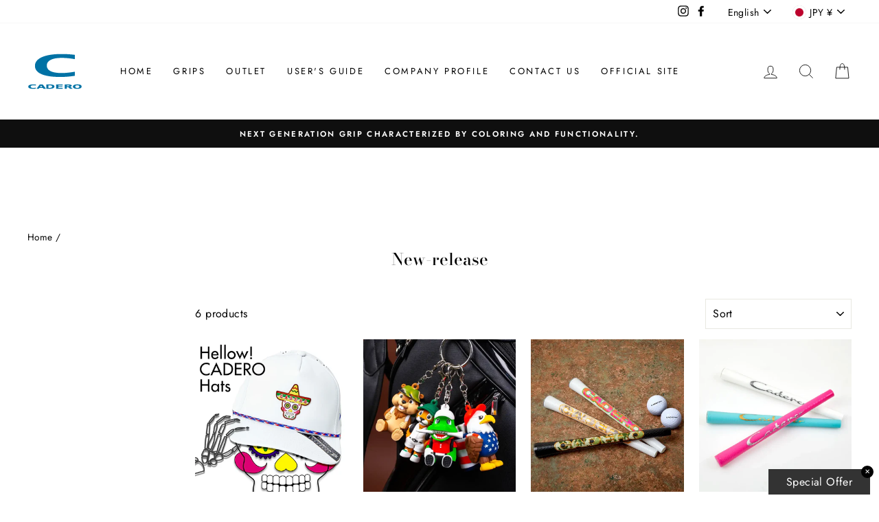

--- FILE ---
content_type: text/html; charset=utf-8
request_url: https://shop.caderogrip.com/en/collections/new-release
body_size: 26195
content:
<!doctype html>
<html class="no-js" lang="en" dir="ltr">
<head>
  <meta charset="utf-8">
  <meta http-equiv="X-UA-Compatible" content="IE=edge,chrome=1">
  <meta name="viewport" content="width=device-width,initial-scale=1">
  <meta name="theme-color" content="#111111">
  <link rel="canonical" href="https://shop.caderogrip.com/en/collections/new-release">
  <link rel="canonical" href="https://shop.caderogrip.com/en/collections/new-release">
  <link rel="preconnect" href="https://cdn.shopify.com">
  <link rel="preconnect" href="https://fonts.shopifycdn.com">
  <link rel="dns-prefetch" href="https://productreviews.shopifycdn.com">
  <link rel="dns-prefetch" href="https://ajax.googleapis.com">
  <link rel="dns-prefetch" href="https://maps.googleapis.com">
  <link rel="dns-prefetch" href="https://maps.gstatic.com"><title>New-release
&ndash; CADERO GRIP(カデログリップ) 
</title>
<meta property="og:site_name" content="CADERO GRIP(カデログリップ) ">
  <meta property="og:url" content="https://shop.caderogrip.com/en/collections/new-release">
  <meta property="og:title" content="New-release">
  <meta property="og:type" content="website">
  <meta property="og:description" content="CADERO is the one and only golf grip company for every golf players. Easy attachment by air compressor. Unexperienced moist fit feeling for you. Unslippery revolutionary pentagon shaped rubber. Can get CADERO at online store in United States and South Korea."><meta property="og:image" content="http://shop.caderogrip.com/cdn/shop/files/cadero-hats_kv4-ec_1200x630.webp?v=1753328157"><meta property="og:image" content="http://shop.caderogrip.com/cdn/shop/files/golf-tee-holders_main2_1200x630.webp?v=1750413684"><meta property="og:image" content="http://shop.caderogrip.com/cdn/shop/files/dumo-main01ec_1200x630.webp?v=1725339581">
  <meta property="og:image:secure_url" content="https://shop.caderogrip.com/cdn/shop/files/cadero-hats_kv4-ec_1200x630.webp?v=1753328157"><meta property="og:image:secure_url" content="https://shop.caderogrip.com/cdn/shop/files/golf-tee-holders_main2_1200x630.webp?v=1750413684"><meta property="og:image:secure_url" content="https://shop.caderogrip.com/cdn/shop/files/dumo-main01ec_1200x630.webp?v=1725339581">
  <meta name="twitter:site" content="@">
  <meta name="twitter:card" content="summary_large_image">
  <meta name="twitter:title" content="New-release">
  <meta name="twitter:description" content="CADERO is the one and only golf grip company for every golf players. Easy attachment by air compressor. Unexperienced moist fit feeling for you. Unslippery revolutionary pentagon shaped rubber. Can get CADERO at online store in United States and South Korea.">
<style data-shopify>@font-face {
  font-family: "Bodoni Moda";
  font-weight: 500;
  font-style: normal;
  font-display: swap;
  src: url("//shop.caderogrip.com/cdn/fonts/bodoni_moda/bodonimoda_n5.36d0da1db617c453fb46e8089790ab6dc72c2356.woff2") format("woff2"),
       url("//shop.caderogrip.com/cdn/fonts/bodoni_moda/bodonimoda_n5.40f612bab009769f87511096f185d9228ad3baa3.woff") format("woff");
}

  @font-face {
  font-family: Jost;
  font-weight: 400;
  font-style: normal;
  font-display: swap;
  src: url("//shop.caderogrip.com/cdn/fonts/jost/jost_n4.d47a1b6347ce4a4c9f437608011273009d91f2b7.woff2") format("woff2"),
       url("//shop.caderogrip.com/cdn/fonts/jost/jost_n4.791c46290e672b3f85c3d1c651ef2efa3819eadd.woff") format("woff");
}


  @font-face {
  font-family: Jost;
  font-weight: 600;
  font-style: normal;
  font-display: swap;
  src: url("//shop.caderogrip.com/cdn/fonts/jost/jost_n6.ec1178db7a7515114a2d84e3dd680832b7af8b99.woff2") format("woff2"),
       url("//shop.caderogrip.com/cdn/fonts/jost/jost_n6.b1178bb6bdd3979fef38e103a3816f6980aeaff9.woff") format("woff");
}

  @font-face {
  font-family: Jost;
  font-weight: 400;
  font-style: italic;
  font-display: swap;
  src: url("//shop.caderogrip.com/cdn/fonts/jost/jost_i4.b690098389649750ada222b9763d55796c5283a5.woff2") format("woff2"),
       url("//shop.caderogrip.com/cdn/fonts/jost/jost_i4.fd766415a47e50b9e391ae7ec04e2ae25e7e28b0.woff") format("woff");
}

  @font-face {
  font-family: Jost;
  font-weight: 600;
  font-style: italic;
  font-display: swap;
  src: url("//shop.caderogrip.com/cdn/fonts/jost/jost_i6.9af7e5f39e3a108c08f24047a4276332d9d7b85e.woff2") format("woff2"),
       url("//shop.caderogrip.com/cdn/fonts/jost/jost_i6.2bf310262638f998ed206777ce0b9a3b98b6fe92.woff") format("woff");
}

</style><link href="//shop.caderogrip.com/cdn/shop/t/2/assets/theme.css?v=182782681749620599131755680318" rel="stylesheet" type="text/css" media="all" />
<style data-shopify>:root {
    --typeHeaderPrimary: "Bodoni Moda";
    --typeHeaderFallback: serif;
    --typeHeaderSize: 38px;
    --typeHeaderWeight: 500;
    --typeHeaderLineHeight: 1;
    --typeHeaderSpacing: 0.0em;

    --typeBasePrimary:Jost;
    --typeBaseFallback:sans-serif;
    --typeBaseSize: 16px;
    --typeBaseWeight: 400;
    --typeBaseSpacing: 0.025em;
    --typeBaseLineHeight: 1.6;

    --typeCollectionTitle: 18px;

    --iconWeight: 2px;
    --iconLinecaps: miter;

    
      --buttonRadius: 0px;
    

    --colorGridOverlayOpacity: 0.1;
  }</style><script>
    document.documentElement.className = document.documentElement.className.replace('no-js', 'js');

    window.theme = window.theme || {};
    theme.routes = {
      home: "/en",
      cart: "/en/cart",
      cartAdd: "/en/cart/add.js",
      cartChange: "/en/cart/change"
    };
    theme.strings = {
      soldOut: "Sold Out",
      unavailable: "Unavailable",
      stockLabel: "Only [count] items in stock!",
      willNotShipUntil: "Will not ship until [date]",
      willBeInStockAfter: "Will be in stock after [date]",
      waitingForStock: "Inventory on the way",
      savePrice: "[saved_amount] OFF\u0026nbsp;",
      cartEmpty: "Your cart is currently empty.",
      cartTermsConfirmation: "You must agree with the terms and conditions of sales to check out"
    };
    theme.settings = {
      dynamicVariantsEnable: true,
      dynamicVariantType: "button",
      cartType: "drawer",
      moneyFormat: "\u003cspan class=money\u003e¥{{amount_no_decimals}}\u003c\/span\u003e",
      saveType: "dollar",
      recentlyViewedEnabled: false,
      predictiveSearch: true,
      predictiveSearchType: "product,article,page,collection",
      inventoryThreshold: 10,
      quickView: false,
      themeName: 'Impulse',
      themeVersion: "3.6.0"
    };
  </script>

  <script>window.performance && window.performance.mark && window.performance.mark('shopify.content_for_header.start');</script><meta id="shopify-digital-wallet" name="shopify-digital-wallet" content="/51905986740/digital_wallets/dialog">
<meta name="shopify-checkout-api-token" content="467b7ac464419eb623bee41fb5c060f4">
<meta id="in-context-paypal-metadata" data-shop-id="51905986740" data-venmo-supported="false" data-environment="production" data-locale="en_US" data-paypal-v4="true" data-currency="JPY">
<link rel="alternate" type="application/atom+xml" title="Feed" href="/en/collections/new-release.atom" />
<link rel="alternate" hreflang="x-default" href="https://shop.caderogrip.com/collections/new-release">
<link rel="alternate" hreflang="ja" href="https://shop.caderogrip.com/collections/new-release">
<link rel="alternate" hreflang="en" href="https://shop.caderogrip.com/en/collections/new-release">
<link rel="alternate" hreflang="ko" href="https://shop.caderogrip.com/ko/collections/new-release">
<link rel="alternate" type="application/json+oembed" href="https://shop.caderogrip.com/en/collections/new-release.oembed">
<script async="async" src="/checkouts/internal/preloads.js?locale=en-JP"></script>
<link rel="preconnect" href="https://shop.app" crossorigin="anonymous">
<script async="async" src="https://shop.app/checkouts/internal/preloads.js?locale=en-JP&shop_id=51905986740" crossorigin="anonymous"></script>
<script id="apple-pay-shop-capabilities" type="application/json">{"shopId":51905986740,"countryCode":"JP","currencyCode":"JPY","merchantCapabilities":["supports3DS"],"merchantId":"gid:\/\/shopify\/Shop\/51905986740","merchantName":"CADERO GRIP(カデログリップ) ","requiredBillingContactFields":["postalAddress","email","phone"],"requiredShippingContactFields":["postalAddress","email","phone"],"shippingType":"shipping","supportedNetworks":["visa","masterCard","amex","jcb","discover"],"total":{"type":"pending","label":"CADERO GRIP(カデログリップ) ","amount":"1.00"},"shopifyPaymentsEnabled":true,"supportsSubscriptions":true}</script>
<script id="shopify-features" type="application/json">{"accessToken":"467b7ac464419eb623bee41fb5c060f4","betas":["rich-media-storefront-analytics"],"domain":"shop.caderogrip.com","predictiveSearch":false,"shopId":51905986740,"locale":"en"}</script>
<script>var Shopify = Shopify || {};
Shopify.shop = "cadero-grip.myshopify.com";
Shopify.locale = "en";
Shopify.currency = {"active":"JPY","rate":"1.0"};
Shopify.country = "JP";
Shopify.theme = {"name":"Impulse","id":116816609460,"schema_name":"Impulse","schema_version":"3.6.0","theme_store_id":857,"role":"main"};
Shopify.theme.handle = "null";
Shopify.theme.style = {"id":null,"handle":null};
Shopify.cdnHost = "shop.caderogrip.com/cdn";
Shopify.routes = Shopify.routes || {};
Shopify.routes.root = "/en/";</script>
<script type="module">!function(o){(o.Shopify=o.Shopify||{}).modules=!0}(window);</script>
<script>!function(o){function n(){var o=[];function n(){o.push(Array.prototype.slice.apply(arguments))}return n.q=o,n}var t=o.Shopify=o.Shopify||{};t.loadFeatures=n(),t.autoloadFeatures=n()}(window);</script>
<script>
  window.ShopifyPay = window.ShopifyPay || {};
  window.ShopifyPay.apiHost = "shop.app\/pay";
  window.ShopifyPay.redirectState = null;
</script>
<script id="shop-js-analytics" type="application/json">{"pageType":"collection"}</script>
<script defer="defer" async type="module" src="//shop.caderogrip.com/cdn/shopifycloud/shop-js/modules/v2/client.init-shop-cart-sync_DlSlHazZ.en.esm.js"></script>
<script defer="defer" async type="module" src="//shop.caderogrip.com/cdn/shopifycloud/shop-js/modules/v2/chunk.common_D16XZWos.esm.js"></script>
<script type="module">
  await import("//shop.caderogrip.com/cdn/shopifycloud/shop-js/modules/v2/client.init-shop-cart-sync_DlSlHazZ.en.esm.js");
await import("//shop.caderogrip.com/cdn/shopifycloud/shop-js/modules/v2/chunk.common_D16XZWos.esm.js");

  window.Shopify.SignInWithShop?.initShopCartSync?.({"fedCMEnabled":true,"windoidEnabled":true});

</script>
<script>
  window.Shopify = window.Shopify || {};
  if (!window.Shopify.featureAssets) window.Shopify.featureAssets = {};
  window.Shopify.featureAssets['shop-js'] = {"shop-cart-sync":["modules/v2/client.shop-cart-sync_DKWYiEUO.en.esm.js","modules/v2/chunk.common_D16XZWos.esm.js"],"init-fed-cm":["modules/v2/client.init-fed-cm_vfPMjZAC.en.esm.js","modules/v2/chunk.common_D16XZWos.esm.js"],"init-shop-email-lookup-coordinator":["modules/v2/client.init-shop-email-lookup-coordinator_CR38P6MB.en.esm.js","modules/v2/chunk.common_D16XZWos.esm.js"],"init-shop-cart-sync":["modules/v2/client.init-shop-cart-sync_DlSlHazZ.en.esm.js","modules/v2/chunk.common_D16XZWos.esm.js"],"shop-cash-offers":["modules/v2/client.shop-cash-offers_CJw4IQ6B.en.esm.js","modules/v2/chunk.common_D16XZWos.esm.js","modules/v2/chunk.modal_UwFWkumu.esm.js"],"shop-toast-manager":["modules/v2/client.shop-toast-manager_BY778Uv6.en.esm.js","modules/v2/chunk.common_D16XZWos.esm.js"],"init-windoid":["modules/v2/client.init-windoid_DVhZdEm3.en.esm.js","modules/v2/chunk.common_D16XZWos.esm.js"],"shop-button":["modules/v2/client.shop-button_D2ZzKUPa.en.esm.js","modules/v2/chunk.common_D16XZWos.esm.js"],"avatar":["modules/v2/client.avatar_BTnouDA3.en.esm.js"],"init-customer-accounts-sign-up":["modules/v2/client.init-customer-accounts-sign-up_CQZUmjGN.en.esm.js","modules/v2/client.shop-login-button_Cu5K-F7X.en.esm.js","modules/v2/chunk.common_D16XZWos.esm.js","modules/v2/chunk.modal_UwFWkumu.esm.js"],"pay-button":["modules/v2/client.pay-button_CcBqbGU7.en.esm.js","modules/v2/chunk.common_D16XZWos.esm.js"],"init-shop-for-new-customer-accounts":["modules/v2/client.init-shop-for-new-customer-accounts_B5DR5JTE.en.esm.js","modules/v2/client.shop-login-button_Cu5K-F7X.en.esm.js","modules/v2/chunk.common_D16XZWos.esm.js","modules/v2/chunk.modal_UwFWkumu.esm.js"],"shop-login-button":["modules/v2/client.shop-login-button_Cu5K-F7X.en.esm.js","modules/v2/chunk.common_D16XZWos.esm.js","modules/v2/chunk.modal_UwFWkumu.esm.js"],"shop-follow-button":["modules/v2/client.shop-follow-button_BX8Slf17.en.esm.js","modules/v2/chunk.common_D16XZWos.esm.js","modules/v2/chunk.modal_UwFWkumu.esm.js"],"init-customer-accounts":["modules/v2/client.init-customer-accounts_DjKkmQ2w.en.esm.js","modules/v2/client.shop-login-button_Cu5K-F7X.en.esm.js","modules/v2/chunk.common_D16XZWos.esm.js","modules/v2/chunk.modal_UwFWkumu.esm.js"],"lead-capture":["modules/v2/client.lead-capture_ChWCg7nV.en.esm.js","modules/v2/chunk.common_D16XZWos.esm.js","modules/v2/chunk.modal_UwFWkumu.esm.js"],"checkout-modal":["modules/v2/client.checkout-modal_DPnpVyv-.en.esm.js","modules/v2/chunk.common_D16XZWos.esm.js","modules/v2/chunk.modal_UwFWkumu.esm.js"],"shop-login":["modules/v2/client.shop-login_leRXJtcZ.en.esm.js","modules/v2/chunk.common_D16XZWos.esm.js","modules/v2/chunk.modal_UwFWkumu.esm.js"],"payment-terms":["modules/v2/client.payment-terms_Bp9K0NXD.en.esm.js","modules/v2/chunk.common_D16XZWos.esm.js","modules/v2/chunk.modal_UwFWkumu.esm.js"]};
</script>
<script>(function() {
  var isLoaded = false;
  function asyncLoad() {
    if (isLoaded) return;
    isLoaded = true;
    var urls = ["\/\/d1liekpayvooaz.cloudfront.net\/apps\/customizery\/customizery.js?shop=cadero-grip.myshopify.com"];
    for (var i = 0; i < urls.length; i++) {
      var s = document.createElement('script');
      s.type = 'text/javascript';
      s.async = true;
      s.src = urls[i];
      var x = document.getElementsByTagName('script')[0];
      x.parentNode.insertBefore(s, x);
    }
  };
  if(window.attachEvent) {
    window.attachEvent('onload', asyncLoad);
  } else {
    window.addEventListener('load', asyncLoad, false);
  }
})();</script>
<script id="__st">var __st={"a":51905986740,"offset":32400,"reqid":"ad104a60-66df-4066-86cf-4d83dc6cbe9d-1768580618","pageurl":"shop.caderogrip.com\/en\/collections\/new-release","u":"411414d7eeee","p":"collection","rtyp":"collection","rid":298422370484};</script>
<script>window.ShopifyPaypalV4VisibilityTracking = true;</script>
<script id="captcha-bootstrap">!function(){'use strict';const t='contact',e='account',n='new_comment',o=[[t,t],['blogs',n],['comments',n],[t,'customer']],c=[[e,'customer_login'],[e,'guest_login'],[e,'recover_customer_password'],[e,'create_customer']],r=t=>t.map((([t,e])=>`form[action*='/${t}']:not([data-nocaptcha='true']) input[name='form_type'][value='${e}']`)).join(','),a=t=>()=>t?[...document.querySelectorAll(t)].map((t=>t.form)):[];function s(){const t=[...o],e=r(t);return a(e)}const i='password',u='form_key',d=['recaptcha-v3-token','g-recaptcha-response','h-captcha-response',i],f=()=>{try{return window.sessionStorage}catch{return}},m='__shopify_v',_=t=>t.elements[u];function p(t,e,n=!1){try{const o=window.sessionStorage,c=JSON.parse(o.getItem(e)),{data:r}=function(t){const{data:e,action:n}=t;return t[m]||n?{data:e,action:n}:{data:t,action:n}}(c);for(const[e,n]of Object.entries(r))t.elements[e]&&(t.elements[e].value=n);n&&o.removeItem(e)}catch(o){console.error('form repopulation failed',{error:o})}}const l='form_type',E='cptcha';function T(t){t.dataset[E]=!0}const w=window,h=w.document,L='Shopify',v='ce_forms',y='captcha';let A=!1;((t,e)=>{const n=(g='f06e6c50-85a8-45c8-87d0-21a2b65856fe',I='https://cdn.shopify.com/shopifycloud/storefront-forms-hcaptcha/ce_storefront_forms_captcha_hcaptcha.v1.5.2.iife.js',D={infoText:'Protected by hCaptcha',privacyText:'Privacy',termsText:'Terms'},(t,e,n)=>{const o=w[L][v],c=o.bindForm;if(c)return c(t,g,e,D).then(n);var r;o.q.push([[t,g,e,D],n]),r=I,A||(h.body.append(Object.assign(h.createElement('script'),{id:'captcha-provider',async:!0,src:r})),A=!0)});var g,I,D;w[L]=w[L]||{},w[L][v]=w[L][v]||{},w[L][v].q=[],w[L][y]=w[L][y]||{},w[L][y].protect=function(t,e){n(t,void 0,e),T(t)},Object.freeze(w[L][y]),function(t,e,n,w,h,L){const[v,y,A,g]=function(t,e,n){const i=e?o:[],u=t?c:[],d=[...i,...u],f=r(d),m=r(i),_=r(d.filter((([t,e])=>n.includes(e))));return[a(f),a(m),a(_),s()]}(w,h,L),I=t=>{const e=t.target;return e instanceof HTMLFormElement?e:e&&e.form},D=t=>v().includes(t);t.addEventListener('submit',(t=>{const e=I(t);if(!e)return;const n=D(e)&&!e.dataset.hcaptchaBound&&!e.dataset.recaptchaBound,o=_(e),c=g().includes(e)&&(!o||!o.value);(n||c)&&t.preventDefault(),c&&!n&&(function(t){try{if(!f())return;!function(t){const e=f();if(!e)return;const n=_(t);if(!n)return;const o=n.value;o&&e.removeItem(o)}(t);const e=Array.from(Array(32),(()=>Math.random().toString(36)[2])).join('');!function(t,e){_(t)||t.append(Object.assign(document.createElement('input'),{type:'hidden',name:u})),t.elements[u].value=e}(t,e),function(t,e){const n=f();if(!n)return;const o=[...t.querySelectorAll(`input[type='${i}']`)].map((({name:t})=>t)),c=[...d,...o],r={};for(const[a,s]of new FormData(t).entries())c.includes(a)||(r[a]=s);n.setItem(e,JSON.stringify({[m]:1,action:t.action,data:r}))}(t,e)}catch(e){console.error('failed to persist form',e)}}(e),e.submit())}));const S=(t,e)=>{t&&!t.dataset[E]&&(n(t,e.some((e=>e===t))),T(t))};for(const o of['focusin','change'])t.addEventListener(o,(t=>{const e=I(t);D(e)&&S(e,y())}));const B=e.get('form_key'),M=e.get(l),P=B&&M;t.addEventListener('DOMContentLoaded',(()=>{const t=y();if(P)for(const e of t)e.elements[l].value===M&&p(e,B);[...new Set([...A(),...v().filter((t=>'true'===t.dataset.shopifyCaptcha))])].forEach((e=>S(e,t)))}))}(h,new URLSearchParams(w.location.search),n,t,e,['guest_login'])})(!0,!0)}();</script>
<script integrity="sha256-4kQ18oKyAcykRKYeNunJcIwy7WH5gtpwJnB7kiuLZ1E=" data-source-attribution="shopify.loadfeatures" defer="defer" src="//shop.caderogrip.com/cdn/shopifycloud/storefront/assets/storefront/load_feature-a0a9edcb.js" crossorigin="anonymous"></script>
<script crossorigin="anonymous" defer="defer" src="//shop.caderogrip.com/cdn/shopifycloud/storefront/assets/shopify_pay/storefront-65b4c6d7.js?v=20250812"></script>
<script data-source-attribution="shopify.dynamic_checkout.dynamic.init">var Shopify=Shopify||{};Shopify.PaymentButton=Shopify.PaymentButton||{isStorefrontPortableWallets:!0,init:function(){window.Shopify.PaymentButton.init=function(){};var t=document.createElement("script");t.src="https://shop.caderogrip.com/cdn/shopifycloud/portable-wallets/latest/portable-wallets.en.js",t.type="module",document.head.appendChild(t)}};
</script>
<script data-source-attribution="shopify.dynamic_checkout.buyer_consent">
  function portableWalletsHideBuyerConsent(e){var t=document.getElementById("shopify-buyer-consent"),n=document.getElementById("shopify-subscription-policy-button");t&&n&&(t.classList.add("hidden"),t.setAttribute("aria-hidden","true"),n.removeEventListener("click",e))}function portableWalletsShowBuyerConsent(e){var t=document.getElementById("shopify-buyer-consent"),n=document.getElementById("shopify-subscription-policy-button");t&&n&&(t.classList.remove("hidden"),t.removeAttribute("aria-hidden"),n.addEventListener("click",e))}window.Shopify?.PaymentButton&&(window.Shopify.PaymentButton.hideBuyerConsent=portableWalletsHideBuyerConsent,window.Shopify.PaymentButton.showBuyerConsent=portableWalletsShowBuyerConsent);
</script>
<script data-source-attribution="shopify.dynamic_checkout.cart.bootstrap">document.addEventListener("DOMContentLoaded",(function(){function t(){return document.querySelector("shopify-accelerated-checkout-cart, shopify-accelerated-checkout")}if(t())Shopify.PaymentButton.init();else{new MutationObserver((function(e,n){t()&&(Shopify.PaymentButton.init(),n.disconnect())})).observe(document.body,{childList:!0,subtree:!0})}}));
</script>
<link id="shopify-accelerated-checkout-styles" rel="stylesheet" media="screen" href="https://shop.caderogrip.com/cdn/shopifycloud/portable-wallets/latest/accelerated-checkout-backwards-compat.css" crossorigin="anonymous">
<style id="shopify-accelerated-checkout-cart">
        #shopify-buyer-consent {
  margin-top: 1em;
  display: inline-block;
  width: 100%;
}

#shopify-buyer-consent.hidden {
  display: none;
}

#shopify-subscription-policy-button {
  background: none;
  border: none;
  padding: 0;
  text-decoration: underline;
  font-size: inherit;
  cursor: pointer;
}

#shopify-subscription-policy-button::before {
  box-shadow: none;
}

      </style>

<script>window.performance && window.performance.mark && window.performance.mark('shopify.content_for_header.end');</script>

  <script src="//shop.caderogrip.com/cdn/shop/t/2/assets/vendor-scripts-v7.js" defer="defer"></script><link rel="preload" as="style" href="//shop.caderogrip.com/cdn/shop/t/2/assets/currency-flags.css" onload="this.onload=null;this.rel='stylesheet'">
    <link rel="stylesheet" href="//shop.caderogrip.com/cdn/shop/t/2/assets/currency-flags.css"><script src="//shop.caderogrip.com/cdn/shop/t/2/assets/theme.js?v=50603935328570813151608268003" defer="defer"></script><link href="//shop.caderogrip.com/cdn/shop/t/2/assets/ndnapps-contactform-styles.css?v=7790688120896190361615426886" rel="stylesheet" type="text/css" media="all" />
<script src="https://cdn.shopify.com/extensions/019bb13b-e701-7f34-b935-c9e8620fd922/tms-prod-148/assets/tms-translator.min.js" type="text/javascript" defer="defer"></script>
<link href="https://cdn.shopify.com/extensions/0199a438-2b43-7d72-ba8c-f8472dfb5cdc/promotion-popup-allnew-26/assets/popup-main.css" rel="stylesheet" type="text/css" media="all">
<link href="https://monorail-edge.shopifysvc.com" rel="dns-prefetch">
<script>(function(){if ("sendBeacon" in navigator && "performance" in window) {try {var session_token_from_headers = performance.getEntriesByType('navigation')[0].serverTiming.find(x => x.name == '_s').description;} catch {var session_token_from_headers = undefined;}var session_cookie_matches = document.cookie.match(/_shopify_s=([^;]*)/);var session_token_from_cookie = session_cookie_matches && session_cookie_matches.length === 2 ? session_cookie_matches[1] : "";var session_token = session_token_from_headers || session_token_from_cookie || "";function handle_abandonment_event(e) {var entries = performance.getEntries().filter(function(entry) {return /monorail-edge.shopifysvc.com/.test(entry.name);});if (!window.abandonment_tracked && entries.length === 0) {window.abandonment_tracked = true;var currentMs = Date.now();var navigation_start = performance.timing.navigationStart;var payload = {shop_id: 51905986740,url: window.location.href,navigation_start,duration: currentMs - navigation_start,session_token,page_type: "collection"};window.navigator.sendBeacon("https://monorail-edge.shopifysvc.com/v1/produce", JSON.stringify({schema_id: "online_store_buyer_site_abandonment/1.1",payload: payload,metadata: {event_created_at_ms: currentMs,event_sent_at_ms: currentMs}}));}}window.addEventListener('pagehide', handle_abandonment_event);}}());</script>
<script id="web-pixels-manager-setup">(function e(e,d,r,n,o){if(void 0===o&&(o={}),!Boolean(null===(a=null===(i=window.Shopify)||void 0===i?void 0:i.analytics)||void 0===a?void 0:a.replayQueue)){var i,a;window.Shopify=window.Shopify||{};var t=window.Shopify;t.analytics=t.analytics||{};var s=t.analytics;s.replayQueue=[],s.publish=function(e,d,r){return s.replayQueue.push([e,d,r]),!0};try{self.performance.mark("wpm:start")}catch(e){}var l=function(){var e={modern:/Edge?\/(1{2}[4-9]|1[2-9]\d|[2-9]\d{2}|\d{4,})\.\d+(\.\d+|)|Firefox\/(1{2}[4-9]|1[2-9]\d|[2-9]\d{2}|\d{4,})\.\d+(\.\d+|)|Chrom(ium|e)\/(9{2}|\d{3,})\.\d+(\.\d+|)|(Maci|X1{2}).+ Version\/(15\.\d+|(1[6-9]|[2-9]\d|\d{3,})\.\d+)([,.]\d+|)( \(\w+\)|)( Mobile\/\w+|) Safari\/|Chrome.+OPR\/(9{2}|\d{3,})\.\d+\.\d+|(CPU[ +]OS|iPhone[ +]OS|CPU[ +]iPhone|CPU IPhone OS|CPU iPad OS)[ +]+(15[._]\d+|(1[6-9]|[2-9]\d|\d{3,})[._]\d+)([._]\d+|)|Android:?[ /-](13[3-9]|1[4-9]\d|[2-9]\d{2}|\d{4,})(\.\d+|)(\.\d+|)|Android.+Firefox\/(13[5-9]|1[4-9]\d|[2-9]\d{2}|\d{4,})\.\d+(\.\d+|)|Android.+Chrom(ium|e)\/(13[3-9]|1[4-9]\d|[2-9]\d{2}|\d{4,})\.\d+(\.\d+|)|SamsungBrowser\/([2-9]\d|\d{3,})\.\d+/,legacy:/Edge?\/(1[6-9]|[2-9]\d|\d{3,})\.\d+(\.\d+|)|Firefox\/(5[4-9]|[6-9]\d|\d{3,})\.\d+(\.\d+|)|Chrom(ium|e)\/(5[1-9]|[6-9]\d|\d{3,})\.\d+(\.\d+|)([\d.]+$|.*Safari\/(?![\d.]+ Edge\/[\d.]+$))|(Maci|X1{2}).+ Version\/(10\.\d+|(1[1-9]|[2-9]\d|\d{3,})\.\d+)([,.]\d+|)( \(\w+\)|)( Mobile\/\w+|) Safari\/|Chrome.+OPR\/(3[89]|[4-9]\d|\d{3,})\.\d+\.\d+|(CPU[ +]OS|iPhone[ +]OS|CPU[ +]iPhone|CPU IPhone OS|CPU iPad OS)[ +]+(10[._]\d+|(1[1-9]|[2-9]\d|\d{3,})[._]\d+)([._]\d+|)|Android:?[ /-](13[3-9]|1[4-9]\d|[2-9]\d{2}|\d{4,})(\.\d+|)(\.\d+|)|Mobile Safari.+OPR\/([89]\d|\d{3,})\.\d+\.\d+|Android.+Firefox\/(13[5-9]|1[4-9]\d|[2-9]\d{2}|\d{4,})\.\d+(\.\d+|)|Android.+Chrom(ium|e)\/(13[3-9]|1[4-9]\d|[2-9]\d{2}|\d{4,})\.\d+(\.\d+|)|Android.+(UC? ?Browser|UCWEB|U3)[ /]?(15\.([5-9]|\d{2,})|(1[6-9]|[2-9]\d|\d{3,})\.\d+)\.\d+|SamsungBrowser\/(5\.\d+|([6-9]|\d{2,})\.\d+)|Android.+MQ{2}Browser\/(14(\.(9|\d{2,})|)|(1[5-9]|[2-9]\d|\d{3,})(\.\d+|))(\.\d+|)|K[Aa][Ii]OS\/(3\.\d+|([4-9]|\d{2,})\.\d+)(\.\d+|)/},d=e.modern,r=e.legacy,n=navigator.userAgent;return n.match(d)?"modern":n.match(r)?"legacy":"unknown"}(),u="modern"===l?"modern":"legacy",c=(null!=n?n:{modern:"",legacy:""})[u],f=function(e){return[e.baseUrl,"/wpm","/b",e.hashVersion,"modern"===e.buildTarget?"m":"l",".js"].join("")}({baseUrl:d,hashVersion:r,buildTarget:u}),m=function(e){var d=e.version,r=e.bundleTarget,n=e.surface,o=e.pageUrl,i=e.monorailEndpoint;return{emit:function(e){var a=e.status,t=e.errorMsg,s=(new Date).getTime(),l=JSON.stringify({metadata:{event_sent_at_ms:s},events:[{schema_id:"web_pixels_manager_load/3.1",payload:{version:d,bundle_target:r,page_url:o,status:a,surface:n,error_msg:t},metadata:{event_created_at_ms:s}}]});if(!i)return console&&console.warn&&console.warn("[Web Pixels Manager] No Monorail endpoint provided, skipping logging."),!1;try{return self.navigator.sendBeacon.bind(self.navigator)(i,l)}catch(e){}var u=new XMLHttpRequest;try{return u.open("POST",i,!0),u.setRequestHeader("Content-Type","text/plain"),u.send(l),!0}catch(e){return console&&console.warn&&console.warn("[Web Pixels Manager] Got an unhandled error while logging to Monorail."),!1}}}}({version:r,bundleTarget:l,surface:e.surface,pageUrl:self.location.href,monorailEndpoint:e.monorailEndpoint});try{o.browserTarget=l,function(e){var d=e.src,r=e.async,n=void 0===r||r,o=e.onload,i=e.onerror,a=e.sri,t=e.scriptDataAttributes,s=void 0===t?{}:t,l=document.createElement("script"),u=document.querySelector("head"),c=document.querySelector("body");if(l.async=n,l.src=d,a&&(l.integrity=a,l.crossOrigin="anonymous"),s)for(var f in s)if(Object.prototype.hasOwnProperty.call(s,f))try{l.dataset[f]=s[f]}catch(e){}if(o&&l.addEventListener("load",o),i&&l.addEventListener("error",i),u)u.appendChild(l);else{if(!c)throw new Error("Did not find a head or body element to append the script");c.appendChild(l)}}({src:f,async:!0,onload:function(){if(!function(){var e,d;return Boolean(null===(d=null===(e=window.Shopify)||void 0===e?void 0:e.analytics)||void 0===d?void 0:d.initialized)}()){var d=window.webPixelsManager.init(e)||void 0;if(d){var r=window.Shopify.analytics;r.replayQueue.forEach((function(e){var r=e[0],n=e[1],o=e[2];d.publishCustomEvent(r,n,o)})),r.replayQueue=[],r.publish=d.publishCustomEvent,r.visitor=d.visitor,r.initialized=!0}}},onerror:function(){return m.emit({status:"failed",errorMsg:"".concat(f," has failed to load")})},sri:function(e){var d=/^sha384-[A-Za-z0-9+/=]+$/;return"string"==typeof e&&d.test(e)}(c)?c:"",scriptDataAttributes:o}),m.emit({status:"loading"})}catch(e){m.emit({status:"failed",errorMsg:(null==e?void 0:e.message)||"Unknown error"})}}})({shopId: 51905986740,storefrontBaseUrl: "https://shop.caderogrip.com",extensionsBaseUrl: "https://extensions.shopifycdn.com/cdn/shopifycloud/web-pixels-manager",monorailEndpoint: "https://monorail-edge.shopifysvc.com/unstable/produce_batch",surface: "storefront-renderer",enabledBetaFlags: ["2dca8a86"],webPixelsConfigList: [{"id":"415203508","configuration":"{\"config\":\"{\\\"pixel_id\\\":\\\"G-YG42YPRGG4\\\",\\\"gtag_events\\\":[{\\\"type\\\":\\\"purchase\\\",\\\"action_label\\\":\\\"G-YG42YPRGG4\\\"},{\\\"type\\\":\\\"page_view\\\",\\\"action_label\\\":\\\"G-YG42YPRGG4\\\"},{\\\"type\\\":\\\"view_item\\\",\\\"action_label\\\":\\\"G-YG42YPRGG4\\\"},{\\\"type\\\":\\\"search\\\",\\\"action_label\\\":\\\"G-YG42YPRGG4\\\"},{\\\"type\\\":\\\"add_to_cart\\\",\\\"action_label\\\":\\\"G-YG42YPRGG4\\\"},{\\\"type\\\":\\\"begin_checkout\\\",\\\"action_label\\\":\\\"G-YG42YPRGG4\\\"},{\\\"type\\\":\\\"add_payment_info\\\",\\\"action_label\\\":\\\"G-YG42YPRGG4\\\"}],\\\"enable_monitoring_mode\\\":false}\"}","eventPayloadVersion":"v1","runtimeContext":"OPEN","scriptVersion":"b2a88bafab3e21179ed38636efcd8a93","type":"APP","apiClientId":1780363,"privacyPurposes":[],"dataSharingAdjustments":{"protectedCustomerApprovalScopes":["read_customer_address","read_customer_email","read_customer_name","read_customer_personal_data","read_customer_phone"]}},{"id":"shopify-app-pixel","configuration":"{}","eventPayloadVersion":"v1","runtimeContext":"STRICT","scriptVersion":"0450","apiClientId":"shopify-pixel","type":"APP","privacyPurposes":["ANALYTICS","MARKETING"]},{"id":"shopify-custom-pixel","eventPayloadVersion":"v1","runtimeContext":"LAX","scriptVersion":"0450","apiClientId":"shopify-pixel","type":"CUSTOM","privacyPurposes":["ANALYTICS","MARKETING"]}],isMerchantRequest: false,initData: {"shop":{"name":"CADERO GRIP(カデログリップ) ","paymentSettings":{"currencyCode":"JPY"},"myshopifyDomain":"cadero-grip.myshopify.com","countryCode":"JP","storefrontUrl":"https:\/\/shop.caderogrip.com\/en"},"customer":null,"cart":null,"checkout":null,"productVariants":[],"purchasingCompany":null},},"https://shop.caderogrip.com/cdn","fcfee988w5aeb613cpc8e4bc33m6693e112",{"modern":"","legacy":""},{"shopId":"51905986740","storefrontBaseUrl":"https:\/\/shop.caderogrip.com","extensionBaseUrl":"https:\/\/extensions.shopifycdn.com\/cdn\/shopifycloud\/web-pixels-manager","surface":"storefront-renderer","enabledBetaFlags":"[\"2dca8a86\"]","isMerchantRequest":"false","hashVersion":"fcfee988w5aeb613cpc8e4bc33m6693e112","publish":"custom","events":"[[\"page_viewed\",{}],[\"collection_viewed\",{\"collection\":{\"id\":\"298422370484\",\"title\":\"New-release\",\"productVariants\":[{\"price\":{\"amount\":9900.0,\"currencyCode\":\"JPY\"},\"product\":{\"title\":\"CADERO Hats\",\"vendor\":\"GFJapan株式会社（ジーエフジャパン　カブシキガイシャ）\",\"id\":\"7974626623668\",\"untranslatedTitle\":\"CADERO Hats\",\"url\":\"\/en\/products\/cadero-hats\",\"type\":\"CADERO Hats\"},\"id\":\"43990450405556\",\"image\":{\"src\":\"\/\/shop.caderogrip.com\/cdn\/shop\/files\/cadero-box-logo_black-ec.webp?v=1753700417\"},\"sku\":null,\"title\":\"Front Box Logo BLACK\",\"untranslatedTitle\":\"Front Box Logo BLACK\"},{\"price\":{\"amount\":4950.0,\"currencyCode\":\"JPY\"},\"product\":{\"title\":\"Golf Tee Holders（VannyVee Sports）\",\"vendor\":\"GFJapan株式会社（ジーエフジャパン　カブシキガイシャ）\",\"id\":\"7959138533556\",\"untranslatedTitle\":\"Golf Tee Holders（VannyVee Sports）\",\"url\":\"\/en\/products\/golf-tee-holders\",\"type\":\"Golf Tee Holders\"},\"id\":\"43952974397620\",\"image\":{\"src\":\"\/\/shop.caderogrip.com\/cdn\/shop\/files\/golf-tee-holder-tiger1-caddy_ec_076103c1-7ce5-4918-8645-d8946ceae95c.webp?v=1750742594\"},\"sku\":\"\",\"title\":\"Tiger Caddy\",\"untranslatedTitle\":\"Tiger Caddy\"},{\"price\":{\"amount\":3080.0,\"currencyCode\":\"JPY\"},\"product\":{\"title\":\"DUMO\",\"vendor\":\"GFJapan株式会社（ジーエフジャパン　カブシキガイシャ）\",\"id\":\"7838433312948\",\"untranslatedTitle\":\"DUMO\",\"url\":\"\/en\/products\/dumo\",\"type\":\"DUMO\"},\"id\":\"43554610086068\",\"image\":{\"src\":\"\/\/shop.caderogrip.com\/cdn\/shop\/files\/dumo-jungle_ec.webp?v=1725338536\"},\"sku\":\"\",\"title\":\"JUNGLE\",\"untranslatedTitle\":\"JUNGLE\"},{\"price\":{\"amount\":2640.0,\"currencyCode\":\"JPY\"},\"product\":{\"title\":\"2X2 PENTAGON DUO Ultra Light\",\"vendor\":\"GFJapan株式会社（ジーエフジャパン　カブシキガイシャ）\",\"id\":\"7401395880116\",\"untranslatedTitle\":\"2X2 PENTAGON DUO Ultra Light\",\"url\":\"\/en\/products\/2x2-pentagon-duo-ultra-light\",\"type\":\"2X2 PENTAGON Duo Ultra Light\"},\"id\":\"42330564624564\",\"image\":{\"src\":\"\/\/shop.caderogrip.com\/cdn\/shop\/files\/2x2pentagon_duo_ultra_light-utrd_white-m-black.webp?v=1690346150\"},\"sku\":\"\",\"title\":\"WHITE x M-BLACK \/ UTRD（Round）XS60\/36g±2g\",\"untranslatedTitle\":\"WHITE x M-BLACK \/ UTRDタイプ XS60\/36g±2g（バックリブ無）\"},{\"price\":{\"amount\":2640.0,\"currencyCode\":\"JPY\"},\"product\":{\"title\":\"2X2 PENTAGON\",\"vendor\":\"GFJapan株式会社（ジーエフジャパン　カブシキガイシャ）\",\"id\":\"7400042660020\",\"untranslatedTitle\":\"2X2 PENTAGON\",\"url\":\"\/en\/products\/2x2-pentagon-duo\",\"type\":\"2X2 PENTAGON Duo\"},\"id\":\"42327050748084\",\"image\":{\"src\":\"\/\/shop.caderogrip.com\/cdn\/shop\/files\/2x2pentagon_duo-utrd_black-red-ec.webp?v=1690195337\"},\"sku\":\"\",\"title\":\"BLACK x RED \/ Air type \/ S\",\"untranslatedTitle\":\"BLACK x RED \/ Airタイプ \/ S\"},{\"price\":{\"amount\":2640.0,\"currencyCode\":\"JPY\"},\"product\":{\"title\":\"2X2 PENTAGON Solo\",\"vendor\":\"GFJapan株式会社（ジーエフジャパン　カブシキガイシャ）\",\"id\":\"6135472062644\",\"untranslatedTitle\":\"2X2 PENTAGON Solo\",\"url\":\"\/en\/products\/2x2pentagon\",\"type\":\"2X2 PENTAGON Solo\"},\"id\":\"37759750963380\",\"image\":{\"src\":\"\/\/shop.caderogrip.com\/cdn\/shop\/products\/2x2pentagon_main-img_d00f51c2-867d-4d55-95dc-8abf6fe9427f.png?v=1611301765\"},\"sku\":\"\",\"title\":\"BLACK x RED \/ Air type\",\"untranslatedTitle\":\"BLACK x RED \/ Airタイプ\"}]}}]]"});</script><script>
  window.ShopifyAnalytics = window.ShopifyAnalytics || {};
  window.ShopifyAnalytics.meta = window.ShopifyAnalytics.meta || {};
  window.ShopifyAnalytics.meta.currency = 'JPY';
  var meta = {"products":[{"id":7974626623668,"gid":"gid:\/\/shopify\/Product\/7974626623668","vendor":"GFJapan株式会社（ジーエフジャパン　カブシキガイシャ）","type":"CADERO Hats","handle":"cadero-hats","variants":[{"id":43990450405556,"price":990000,"name":"CADERO Hats - Front Box Logo BLACK","public_title":"Front Box Logo BLACK","sku":null},{"id":43990450438324,"price":990000,"name":"CADERO Hats - Front Box Logo GRAY","public_title":"Front Box Logo GRAY","sku":null},{"id":43990462267572,"price":907500,"name":"CADERO Hats - Front Skull Logo (Kenny) BLACK","public_title":"Front Skull Logo (Kenny) BLACK","sku":null},{"id":43990462300340,"price":907500,"name":"CADERO Hats - Front Skull Logo (Kenny) WHITE","public_title":"Front Skull Logo (Kenny) WHITE","sku":null},{"id":43990462333108,"price":1078000,"name":"CADERO Hats - Bucket hat BLACK","public_title":"Bucket hat BLACK","sku":null}],"remote":false},{"id":7959138533556,"gid":"gid:\/\/shopify\/Product\/7959138533556","vendor":"GFJapan株式会社（ジーエフジャパン　カブシキガイシャ）","type":"Golf Tee Holders","handle":"golf-tee-holders","variants":[{"id":43952974397620,"price":495000,"name":"Golf Tee Holders（VannyVee Sports） - Tiger Caddy","public_title":"Tiger Caddy","sku":""},{"id":43952974430388,"price":495000,"name":"Golf Tee Holders（VannyVee Sports） - Eagle Caddy","public_title":"Eagle Caddy","sku":""},{"id":43952988356788,"price":495000,"name":"Golf Tee Holders（VannyVee Sports） - Gopher Caddy","public_title":"Gopher Caddy","sku":""},{"id":43952988389556,"price":495000,"name":"Golf Tee Holders（VannyVee Sports） - Gator Caddy","public_title":"Gator Caddy","sku":""}],"remote":false},{"id":7838433312948,"gid":"gid:\/\/shopify\/Product\/7838433312948","vendor":"GFJapan株式会社（ジーエフジャパン　カブシキガイシャ）","type":"DUMO","handle":"dumo","variants":[{"id":43554610086068,"price":308000,"name":"DUMO - JUNGLE","public_title":"JUNGLE","sku":""},{"id":43554610118836,"price":308000,"name":"DUMO - NEON","public_title":"NEON","sku":""},{"id":43554610151604,"price":308000,"name":"DUMO - URBAN","public_title":"URBAN","sku":""}],"remote":false},{"id":7401395880116,"gid":"gid:\/\/shopify\/Product\/7401395880116","vendor":"GFJapan株式会社（ジーエフジャパン　カブシキガイシャ）","type":"2X2 PENTAGON Duo Ultra Light","handle":"2x2-pentagon-duo-ultra-light","variants":[{"id":42330564624564,"price":264000,"name":"2X2 PENTAGON DUO Ultra Light - WHITE x M-BLACK \/ UTRD（Round）XS60\/36g±2g","public_title":"WHITE x M-BLACK \/ UTRD（Round）XS60\/36g±2g","sku":""},{"id":42330564657332,"price":264000,"name":"2X2 PENTAGON DUO Ultra Light - WHITE x M-BLACK \/ UTBR（Ribbed）XS60\/36g±2g","public_title":"WHITE x M-BLACK \/ UTBR（Ribbed）XS60\/36g±2g","sku":""},{"id":42330564690100,"price":264000,"name":"2X2 PENTAGON DUO Ultra Light - T-BLUE x GOLD \/ UTRD（Round）XS60\/36g±2g","public_title":"T-BLUE x GOLD \/ UTRD（Round）XS60\/36g±2g","sku":""},{"id":42330564722868,"price":264000,"name":"2X2 PENTAGON DUO Ultra Light - T-BLUE x GOLD \/ UTBR（Ribbed）XS60\/36g±2g","public_title":"T-BLUE x GOLD \/ UTBR（Ribbed）XS60\/36g±2g","sku":""},{"id":42330564755636,"price":264000,"name":"2X2 PENTAGON DUO Ultra Light - PINK x SILVER \/ UTRD（Round）XS60\/36g±2g","public_title":"PINK x SILVER \/ UTRD（Round）XS60\/36g±2g","sku":""},{"id":42330564788404,"price":264000,"name":"2X2 PENTAGON DUO Ultra Light - PINK x SILVER \/ UTBR（Ribbed）XS60\/36g±2g","public_title":"PINK x SILVER \/ UTBR（Ribbed）XS60\/36g±2g","sku":""}],"remote":false},{"id":7400042660020,"gid":"gid:\/\/shopify\/Product\/7400042660020","vendor":"GFJapan株式会社（ジーエフジャパン　カブシキガイシャ）","type":"2X2 PENTAGON Duo","handle":"2x2-pentagon-duo","variants":[{"id":42327050748084,"price":264000,"name":"2X2 PENTAGON - BLACK x RED \/ Air type \/ S","public_title":"BLACK x RED \/ Air type \/ S","sku":""},{"id":42329846808756,"price":264000,"name":"2X2 PENTAGON - BLACK x RED \/ Air type \/ M","public_title":"BLACK x RED \/ Air type \/ M","sku":""},{"id":42329846841524,"price":264000,"name":"2X2 PENTAGON - BLACK x RED \/ Air type \/ L","public_title":"BLACK x RED \/ Air type \/ L","sku":""},{"id":42327050780852,"price":264000,"name":"2X2 PENTAGON - BLACK x RED \/ UTBR（Ribbed） \/ S","public_title":"BLACK x RED \/ UTBR（Ribbed） \/ S","sku":""},{"id":42329846874292,"price":264000,"name":"2X2 PENTAGON - BLACK x RED \/ UTBR（Ribbed） \/ M","public_title":"BLACK x RED \/ UTBR（Ribbed） \/ M","sku":""},{"id":42329846907060,"price":264000,"name":"2X2 PENTAGON - BLACK x RED \/ UTBR（Ribbed） \/ L","public_title":"BLACK x RED \/ UTBR（Ribbed） \/ L","sku":""},{"id":42329848381620,"price":264000,"name":"2X2 PENTAGON - BLACK x RED \/ UTBR（Ribbed） \/ S","public_title":"BLACK x RED \/ UTBR（Ribbed） \/ S","sku":""},{"id":42329848414388,"price":264000,"name":"2X2 PENTAGON - BLACK x RED \/ UTBR（Ribbed） \/ M","public_title":"BLACK x RED \/ UTBR（Ribbed） \/ M","sku":""},{"id":42329848447156,"price":264000,"name":"2X2 PENTAGON - BLACK x RED \/ UTBR（Ribbed） \/ L","public_title":"BLACK x RED \/ UTBR（Ribbed） \/ L","sku":""},{"id":42327050813620,"price":264000,"name":"2X2 PENTAGON - BLACK x SILVER \/ Air type \/ S","public_title":"BLACK x SILVER \/ Air type \/ S","sku":""},{"id":42329846939828,"price":264000,"name":"2X2 PENTAGON - BLACK x SILVER \/ Air type \/ M","public_title":"BLACK x SILVER \/ Air type \/ M","sku":""},{"id":42329846972596,"price":264000,"name":"2X2 PENTAGON - BLACK x SILVER \/ Air type \/ L","public_title":"BLACK x SILVER \/ Air type \/ L","sku":""},{"id":42327050846388,"price":264000,"name":"2X2 PENTAGON - BLACK x SILVER \/ UTBR（Ribbed） \/ S","public_title":"BLACK x SILVER \/ UTBR（Ribbed） \/ S","sku":""},{"id":42329847005364,"price":264000,"name":"2X2 PENTAGON - BLACK x SILVER \/ UTBR（Ribbed） \/ M","public_title":"BLACK x SILVER \/ UTBR（Ribbed） \/ M","sku":""},{"id":42329847038132,"price":264000,"name":"2X2 PENTAGON - BLACK x SILVER \/ UTBR（Ribbed） \/ L","public_title":"BLACK x SILVER \/ UTBR（Ribbed） \/ L","sku":""},{"id":42329848479924,"price":264000,"name":"2X2 PENTAGON - BLACK x SILVER \/ UTBR（Ribbed） \/ S","public_title":"BLACK x SILVER \/ UTBR（Ribbed） \/ S","sku":""},{"id":42329848512692,"price":264000,"name":"2X2 PENTAGON - BLACK x SILVER \/ UTBR（Ribbed） \/ M","public_title":"BLACK x SILVER \/ UTBR（Ribbed） \/ M","sku":""},{"id":42329848545460,"price":264000,"name":"2X2 PENTAGON - BLACK x SILVER \/ UTBR（Ribbed） \/ L","public_title":"BLACK x SILVER \/ UTBR（Ribbed） \/ L","sku":""},{"id":42327050879156,"price":264000,"name":"2X2 PENTAGON - BLACK x GOLD \/ Air type \/ S","public_title":"BLACK x GOLD \/ Air type \/ S","sku":""},{"id":42329847070900,"price":264000,"name":"2X2 PENTAGON - BLACK x GOLD \/ Air type \/ M","public_title":"BLACK x GOLD \/ Air type \/ M","sku":""},{"id":42329847103668,"price":264000,"name":"2X2 PENTAGON - BLACK x GOLD \/ Air type \/ L","public_title":"BLACK x GOLD \/ Air type \/ L","sku":""},{"id":42327050911924,"price":264000,"name":"2X2 PENTAGON - BLACK x GOLD \/ UTBR（Ribbed） \/ S","public_title":"BLACK x GOLD \/ UTBR（Ribbed） \/ S","sku":""},{"id":42329847136436,"price":264000,"name":"2X2 PENTAGON - BLACK x GOLD \/ UTBR（Ribbed） \/ M","public_title":"BLACK x GOLD \/ UTBR（Ribbed） \/ M","sku":""},{"id":42329847169204,"price":264000,"name":"2X2 PENTAGON - BLACK x GOLD \/ UTBR（Ribbed） \/ L","public_title":"BLACK x GOLD \/ UTBR（Ribbed） \/ L","sku":""},{"id":42329848578228,"price":264000,"name":"2X2 PENTAGON - BLACK x GOLD \/ UTBR（Ribbed） \/ S","public_title":"BLACK x GOLD \/ UTBR（Ribbed） \/ S","sku":""},{"id":42329848610996,"price":264000,"name":"2X2 PENTAGON - BLACK x GOLD \/ UTBR（Ribbed） \/ M","public_title":"BLACK x GOLD \/ UTBR（Ribbed） \/ M","sku":""},{"id":42329848643764,"price":264000,"name":"2X2 PENTAGON - BLACK x GOLD \/ UTBR（Ribbed） \/ L","public_title":"BLACK x GOLD \/ UTBR（Ribbed） \/ L","sku":""},{"id":42327050944692,"price":264000,"name":"2X2 PENTAGON - WHITE x PINK \/ Air type \/ S","public_title":"WHITE x PINK \/ Air type \/ S","sku":""},{"id":42329847201972,"price":264000,"name":"2X2 PENTAGON - WHITE x PINK \/ Air type \/ M","public_title":"WHITE x PINK \/ Air type \/ M","sku":""},{"id":42329847234740,"price":264000,"name":"2X2 PENTAGON - WHITE x PINK \/ Air type \/ L","public_title":"WHITE x PINK \/ Air type \/ L","sku":""},{"id":42327050977460,"price":264000,"name":"2X2 PENTAGON - WHITE x PINK \/ UTBR（Ribbed） \/ S","public_title":"WHITE x PINK \/ UTBR（Ribbed） \/ S","sku":""},{"id":42329847267508,"price":264000,"name":"2X2 PENTAGON - WHITE x PINK \/ UTBR（Ribbed） \/ M","public_title":"WHITE x PINK \/ UTBR（Ribbed） \/ M","sku":""},{"id":42329847300276,"price":264000,"name":"2X2 PENTAGON - WHITE x PINK \/ UTBR（Ribbed） \/ L","public_title":"WHITE x PINK \/ UTBR（Ribbed） \/ L","sku":""},{"id":42329848676532,"price":264000,"name":"2X2 PENTAGON - WHITE x PINK \/ UTBR（Ribbed） \/ S","public_title":"WHITE x PINK \/ UTBR（Ribbed） \/ S","sku":""},{"id":42329848709300,"price":264000,"name":"2X2 PENTAGON - WHITE x PINK \/ UTBR（Ribbed） \/ M","public_title":"WHITE x PINK \/ UTBR（Ribbed） \/ M","sku":""},{"id":42329848742068,"price":264000,"name":"2X2 PENTAGON - WHITE x PINK \/ UTBR（Ribbed） \/ L","public_title":"WHITE x PINK \/ UTBR（Ribbed） \/ L","sku":""},{"id":42327051010228,"price":264000,"name":"2X2 PENTAGON - WHITE x GREEN \/ Air type \/ S","public_title":"WHITE x GREEN \/ Air type \/ S","sku":""},{"id":42329847333044,"price":264000,"name":"2X2 PENTAGON - WHITE x GREEN \/ Air type \/ M","public_title":"WHITE x GREEN \/ Air type \/ M","sku":""},{"id":42329847365812,"price":264000,"name":"2X2 PENTAGON - WHITE x GREEN \/ Air type \/ L","public_title":"WHITE x GREEN \/ Air type \/ L","sku":""},{"id":42327051042996,"price":264000,"name":"2X2 PENTAGON - WHITE x GREEN \/ UTBR（Ribbed） \/ S","public_title":"WHITE x GREEN \/ UTBR（Ribbed） \/ S","sku":""},{"id":42329847398580,"price":264000,"name":"2X2 PENTAGON - WHITE x GREEN \/ UTBR（Ribbed） \/ M","public_title":"WHITE x GREEN \/ UTBR（Ribbed） \/ M","sku":""},{"id":42329847431348,"price":264000,"name":"2X2 PENTAGON - WHITE x GREEN \/ UTBR（Ribbed） \/ L","public_title":"WHITE x GREEN \/ UTBR（Ribbed） \/ L","sku":""},{"id":42329848774836,"price":264000,"name":"2X2 PENTAGON - WHITE x GREEN \/ UTBR（Ribbed） \/ S","public_title":"WHITE x GREEN \/ UTBR（Ribbed） \/ S","sku":""},{"id":42329848807604,"price":264000,"name":"2X2 PENTAGON - WHITE x GREEN \/ UTBR（Ribbed） \/ M","public_title":"WHITE x GREEN \/ UTBR（Ribbed） \/ M","sku":""},{"id":42329848840372,"price":264000,"name":"2X2 PENTAGON - WHITE x GREEN \/ UTBR（Ribbed） \/ L","public_title":"WHITE x GREEN \/ UTBR（Ribbed） \/ L","sku":""},{"id":42327051075764,"price":264000,"name":"2X2 PENTAGON - WHITE x GOLD \/ Air type \/ S","public_title":"WHITE x GOLD \/ Air type \/ S","sku":""},{"id":42329847464116,"price":264000,"name":"2X2 PENTAGON - WHITE x GOLD \/ Air type \/ M","public_title":"WHITE x GOLD \/ Air type \/ M","sku":""},{"id":42329847496884,"price":264000,"name":"2X2 PENTAGON - WHITE x GOLD \/ Air type \/ L","public_title":"WHITE x GOLD \/ Air type \/ L","sku":""},{"id":42327051108532,"price":264000,"name":"2X2 PENTAGON - WHITE x GOLD \/ UTBR（Ribbed） \/ S","public_title":"WHITE x GOLD \/ UTBR（Ribbed） \/ S","sku":""},{"id":42329847529652,"price":264000,"name":"2X2 PENTAGON - WHITE x GOLD \/ UTBR（Ribbed） \/ M","public_title":"WHITE x GOLD \/ UTBR（Ribbed） \/ M","sku":""},{"id":42329847562420,"price":264000,"name":"2X2 PENTAGON - WHITE x GOLD \/ UTBR（Ribbed） \/ L","public_title":"WHITE x GOLD \/ UTBR（Ribbed） \/ L","sku":""},{"id":42329848873140,"price":264000,"name":"2X2 PENTAGON - WHITE x GOLD \/ UTBR（Ribbed） \/ S","public_title":"WHITE x GOLD \/ UTBR（Ribbed） \/ S","sku":""},{"id":42329848905908,"price":264000,"name":"2X2 PENTAGON - WHITE x GOLD \/ UTBR（Ribbed） \/ M","public_title":"WHITE x GOLD \/ UTBR（Ribbed） \/ M","sku":""},{"id":42329848938676,"price":264000,"name":"2X2 PENTAGON - WHITE x GOLD \/ UTBR（Ribbed） \/ L","public_title":"WHITE x GOLD \/ UTBR（Ribbed） \/ L","sku":""},{"id":42327051141300,"price":264000,"name":"2X2 PENTAGON - WHITE x BLUE \/ Air type \/ S","public_title":"WHITE x BLUE \/ Air type \/ S","sku":""},{"id":42329847595188,"price":264000,"name":"2X2 PENTAGON - WHITE x BLUE \/ Air type \/ M","public_title":"WHITE x BLUE \/ Air type \/ M","sku":""},{"id":42329847627956,"price":264000,"name":"2X2 PENTAGON - WHITE x BLUE \/ Air type \/ L","public_title":"WHITE x BLUE \/ Air type \/ L","sku":""},{"id":42327051174068,"price":264000,"name":"2X2 PENTAGON - WHITE x BLUE \/ UTBR（Ribbed） \/ S","public_title":"WHITE x BLUE \/ UTBR（Ribbed） \/ S","sku":""},{"id":42329847660724,"price":264000,"name":"2X2 PENTAGON - WHITE x BLUE \/ UTBR（Ribbed） \/ M","public_title":"WHITE x BLUE \/ UTBR（Ribbed） \/ M","sku":""},{"id":42329847693492,"price":264000,"name":"2X2 PENTAGON - WHITE x BLUE \/ UTBR（Ribbed） \/ L","public_title":"WHITE x BLUE \/ UTBR（Ribbed） \/ L","sku":""},{"id":42329848971444,"price":264000,"name":"2X2 PENTAGON - WHITE x BLUE \/ UTBR（Ribbed） \/ S","public_title":"WHITE x BLUE \/ UTBR（Ribbed） \/ S","sku":""},{"id":42329849004212,"price":264000,"name":"2X2 PENTAGON - WHITE x BLUE \/ UTBR（Ribbed） \/ M","public_title":"WHITE x BLUE \/ UTBR（Ribbed） \/ M","sku":""},{"id":42329849036980,"price":264000,"name":"2X2 PENTAGON - WHITE x BLUE \/ UTBR（Ribbed） \/ L","public_title":"WHITE x BLUE \/ UTBR（Ribbed） \/ L","sku":""},{"id":42327051206836,"price":264000,"name":"2X2 PENTAGON - WHITE x RED \/ Air type \/ S","public_title":"WHITE x RED \/ Air type \/ S","sku":""},{"id":42329847726260,"price":264000,"name":"2X2 PENTAGON - WHITE x RED \/ Air type \/ M","public_title":"WHITE x RED \/ Air type \/ M","sku":""},{"id":42329847759028,"price":264000,"name":"2X2 PENTAGON - WHITE x RED \/ Air type \/ L","public_title":"WHITE x RED \/ Air type \/ L","sku":""},{"id":42327051239604,"price":264000,"name":"2X2 PENTAGON - WHITE x RED \/ UTBR（Ribbed） \/ S","public_title":"WHITE x RED \/ UTBR（Ribbed） \/ S","sku":""},{"id":42329847791796,"price":264000,"name":"2X2 PENTAGON - WHITE x RED \/ UTBR（Ribbed） \/ M","public_title":"WHITE x RED \/ UTBR（Ribbed） \/ M","sku":""},{"id":42329847824564,"price":264000,"name":"2X2 PENTAGON - WHITE x RED \/ UTBR（Ribbed） \/ L","public_title":"WHITE x RED \/ UTBR（Ribbed） \/ L","sku":""},{"id":42329849069748,"price":264000,"name":"2X2 PENTAGON - WHITE x RED \/ UTBR（Ribbed） \/ S","public_title":"WHITE x RED \/ UTBR（Ribbed） \/ S","sku":""},{"id":42329849102516,"price":264000,"name":"2X2 PENTAGON - WHITE x RED \/ UTBR（Ribbed） \/ M","public_title":"WHITE x RED \/ UTBR（Ribbed） \/ M","sku":""},{"id":42329849135284,"price":264000,"name":"2X2 PENTAGON - WHITE x RED \/ UTBR（Ribbed） \/ L","public_title":"WHITE x RED \/ UTBR（Ribbed） \/ L","sku":""},{"id":42327051272372,"price":264000,"name":"2X2 PENTAGON - WHITE x SILVER \/ Air type \/ S","public_title":"WHITE x SILVER \/ Air type \/ S","sku":""},{"id":42329847857332,"price":264000,"name":"2X2 PENTAGON - WHITE x SILVER \/ Air type \/ M","public_title":"WHITE x SILVER \/ Air type \/ M","sku":""},{"id":42329847890100,"price":264000,"name":"2X2 PENTAGON - WHITE x SILVER \/ Air type \/ L","public_title":"WHITE x SILVER \/ Air type \/ L","sku":""},{"id":42327051305140,"price":264000,"name":"2X2 PENTAGON - WHITE x SILVER \/ UTBR（Ribbed） \/ S","public_title":"WHITE x SILVER \/ UTBR（Ribbed） \/ S","sku":""},{"id":42329847922868,"price":264000,"name":"2X2 PENTAGON - WHITE x SILVER \/ UTBR（Ribbed） \/ M","public_title":"WHITE x SILVER \/ UTBR（Ribbed） \/ M","sku":""},{"id":42329847955636,"price":264000,"name":"2X2 PENTAGON - WHITE x SILVER \/ UTBR（Ribbed） \/ L","public_title":"WHITE x SILVER \/ UTBR（Ribbed） \/ L","sku":""},{"id":42329849168052,"price":264000,"name":"2X2 PENTAGON - WHITE x SILVER \/ UTBR（Ribbed） \/ S","public_title":"WHITE x SILVER \/ UTBR（Ribbed） \/ S","sku":""},{"id":42329849200820,"price":264000,"name":"2X2 PENTAGON - WHITE x SILVER \/ UTBR（Ribbed） \/ M","public_title":"WHITE x SILVER \/ UTBR（Ribbed） \/ M","sku":""},{"id":42329849233588,"price":264000,"name":"2X2 PENTAGON - WHITE x SILVER \/ UTBR（Ribbed） \/ L","public_title":"WHITE x SILVER \/ UTBR（Ribbed） \/ L","sku":""}],"remote":false},{"id":6135472062644,"gid":"gid:\/\/shopify\/Product\/6135472062644","vendor":"GFJapan株式会社（ジーエフジャパン　カブシキガイシャ）","type":"2X2 PENTAGON Solo","handle":"2x2pentagon","variants":[{"id":37759750963380,"price":264000,"name":"2X2 PENTAGON Solo - BLACK x RED \/ Air type","public_title":"BLACK x RED \/ Air type","sku":""},{"id":37759750996148,"price":264000,"name":"2X2 PENTAGON Solo - BLACK x RED \/ UTRD (Round)","public_title":"BLACK x RED \/ UTRD (Round)","sku":""},{"id":42382541881524,"price":264000,"name":"2X2 PENTAGON Solo - BLACK x RED \/ UTBR (Ribbed)","public_title":"BLACK x RED \/ UTBR (Ribbed)","sku":""},{"id":37759751028916,"price":264000,"name":"2X2 PENTAGON Solo - BLACK x SILVER \/ Air type","public_title":"BLACK x SILVER \/ Air type","sku":""},{"id":37759751061684,"price":264000,"name":"2X2 PENTAGON Solo - BLACK x SILVER \/ UTRD (Round)","public_title":"BLACK x SILVER \/ UTRD (Round)","sku":""},{"id":42382541914292,"price":264000,"name":"2X2 PENTAGON Solo - BLACK x SILVER \/ UTBR (Ribbed)","public_title":"BLACK x SILVER \/ UTBR (Ribbed)","sku":""},{"id":37759751094452,"price":264000,"name":"2X2 PENTAGON Solo - BLACK x GOLD \/ Air type","public_title":"BLACK x GOLD \/ Air type","sku":""},{"id":37759751127220,"price":264000,"name":"2X2 PENTAGON Solo - BLACK x GOLD \/ UTRD (Round)","public_title":"BLACK x GOLD \/ UTRD (Round)","sku":""},{"id":42382541947060,"price":264000,"name":"2X2 PENTAGON Solo - BLACK x GOLD \/ UTBR (Ribbed)","public_title":"BLACK x GOLD \/ UTBR (Ribbed)","sku":""},{"id":37759751159988,"price":264000,"name":"2X2 PENTAGON Solo - WHITE x PINK \/ Air type","public_title":"WHITE x PINK \/ Air type","sku":""},{"id":37759751192756,"price":264000,"name":"2X2 PENTAGON Solo - WHITE x PINK \/ UTRD (Round)","public_title":"WHITE x PINK \/ UTRD (Round)","sku":""},{"id":42382541979828,"price":264000,"name":"2X2 PENTAGON Solo - WHITE x PINK \/ UTBR (Ribbed)","public_title":"WHITE x PINK \/ UTBR (Ribbed)","sku":""},{"id":37759751225524,"price":264000,"name":"2X2 PENTAGON Solo - WHITE x GREEN \/ Air type","public_title":"WHITE x GREEN \/ Air type","sku":""},{"id":37759751258292,"price":264000,"name":"2X2 PENTAGON Solo - WHITE x GREEN \/ UTRD (Round)","public_title":"WHITE x GREEN \/ UTRD (Round)","sku":""},{"id":42382542012596,"price":264000,"name":"2X2 PENTAGON Solo - WHITE x GREEN \/ UTBR (Ribbed)","public_title":"WHITE x GREEN \/ UTBR (Ribbed)","sku":""},{"id":37759751291060,"price":264000,"name":"2X2 PENTAGON Solo - WHITE x GOLD \/ Air type","public_title":"WHITE x GOLD \/ Air type","sku":""},{"id":37759751323828,"price":264000,"name":"2X2 PENTAGON Solo - WHITE x GOLD \/ UTRD (Round)","public_title":"WHITE x GOLD \/ UTRD (Round)","sku":""},{"id":42382542045364,"price":264000,"name":"2X2 PENTAGON Solo - WHITE x GOLD \/ UTBR (Ribbed)","public_title":"WHITE x GOLD \/ UTBR (Ribbed)","sku":""},{"id":37759751356596,"price":264000,"name":"2X2 PENTAGON Solo - WHITE x BLUE \/ Air type","public_title":"WHITE x BLUE \/ Air type","sku":""},{"id":37759751389364,"price":264000,"name":"2X2 PENTAGON Solo - WHITE x BLUE \/ UTRD (Round)","public_title":"WHITE x BLUE \/ UTRD (Round)","sku":""},{"id":42382542078132,"price":264000,"name":"2X2 PENTAGON Solo - WHITE x BLUE \/ UTBR (Ribbed)","public_title":"WHITE x BLUE \/ UTBR (Ribbed)","sku":""},{"id":37759751422132,"price":264000,"name":"2X2 PENTAGON Solo - WHITE x RED \/ Air type","public_title":"WHITE x RED \/ Air type","sku":""},{"id":37759751454900,"price":264000,"name":"2X2 PENTAGON Solo - WHITE x RED \/ UTRD (Round)","public_title":"WHITE x RED \/ UTRD (Round)","sku":""},{"id":42382542110900,"price":264000,"name":"2X2 PENTAGON Solo - WHITE x RED \/ UTBR (Ribbed)","public_title":"WHITE x RED \/ UTBR (Ribbed)","sku":""},{"id":37759751487668,"price":264000,"name":"2X2 PENTAGON Solo - WHITE x SILVER \/ Air type","public_title":"WHITE x SILVER \/ Air type","sku":""},{"id":37759751520436,"price":264000,"name":"2X2 PENTAGON Solo - WHITE x SILVER \/ UTRD (Round)","public_title":"WHITE x SILVER \/ UTRD (Round)","sku":""},{"id":42382542143668,"price":264000,"name":"2X2 PENTAGON Solo - WHITE x SILVER \/ UTBR (Ribbed)","public_title":"WHITE x SILVER \/ UTBR (Ribbed)","sku":""}],"remote":false}],"page":{"pageType":"collection","resourceType":"collection","resourceId":298422370484,"requestId":"ad104a60-66df-4066-86cf-4d83dc6cbe9d-1768580618"}};
  for (var attr in meta) {
    window.ShopifyAnalytics.meta[attr] = meta[attr];
  }
</script>
<script class="analytics">
  (function () {
    var customDocumentWrite = function(content) {
      var jquery = null;

      if (window.jQuery) {
        jquery = window.jQuery;
      } else if (window.Checkout && window.Checkout.$) {
        jquery = window.Checkout.$;
      }

      if (jquery) {
        jquery('body').append(content);
      }
    };

    var hasLoggedConversion = function(token) {
      if (token) {
        return document.cookie.indexOf('loggedConversion=' + token) !== -1;
      }
      return false;
    }

    var setCookieIfConversion = function(token) {
      if (token) {
        var twoMonthsFromNow = new Date(Date.now());
        twoMonthsFromNow.setMonth(twoMonthsFromNow.getMonth() + 2);

        document.cookie = 'loggedConversion=' + token + '; expires=' + twoMonthsFromNow;
      }
    }

    var trekkie = window.ShopifyAnalytics.lib = window.trekkie = window.trekkie || [];
    if (trekkie.integrations) {
      return;
    }
    trekkie.methods = [
      'identify',
      'page',
      'ready',
      'track',
      'trackForm',
      'trackLink'
    ];
    trekkie.factory = function(method) {
      return function() {
        var args = Array.prototype.slice.call(arguments);
        args.unshift(method);
        trekkie.push(args);
        return trekkie;
      };
    };
    for (var i = 0; i < trekkie.methods.length; i++) {
      var key = trekkie.methods[i];
      trekkie[key] = trekkie.factory(key);
    }
    trekkie.load = function(config) {
      trekkie.config = config || {};
      trekkie.config.initialDocumentCookie = document.cookie;
      var first = document.getElementsByTagName('script')[0];
      var script = document.createElement('script');
      script.type = 'text/javascript';
      script.onerror = function(e) {
        var scriptFallback = document.createElement('script');
        scriptFallback.type = 'text/javascript';
        scriptFallback.onerror = function(error) {
                var Monorail = {
      produce: function produce(monorailDomain, schemaId, payload) {
        var currentMs = new Date().getTime();
        var event = {
          schema_id: schemaId,
          payload: payload,
          metadata: {
            event_created_at_ms: currentMs,
            event_sent_at_ms: currentMs
          }
        };
        return Monorail.sendRequest("https://" + monorailDomain + "/v1/produce", JSON.stringify(event));
      },
      sendRequest: function sendRequest(endpointUrl, payload) {
        // Try the sendBeacon API
        if (window && window.navigator && typeof window.navigator.sendBeacon === 'function' && typeof window.Blob === 'function' && !Monorail.isIos12()) {
          var blobData = new window.Blob([payload], {
            type: 'text/plain'
          });

          if (window.navigator.sendBeacon(endpointUrl, blobData)) {
            return true;
          } // sendBeacon was not successful

        } // XHR beacon

        var xhr = new XMLHttpRequest();

        try {
          xhr.open('POST', endpointUrl);
          xhr.setRequestHeader('Content-Type', 'text/plain');
          xhr.send(payload);
        } catch (e) {
          console.log(e);
        }

        return false;
      },
      isIos12: function isIos12() {
        return window.navigator.userAgent.lastIndexOf('iPhone; CPU iPhone OS 12_') !== -1 || window.navigator.userAgent.lastIndexOf('iPad; CPU OS 12_') !== -1;
      }
    };
    Monorail.produce('monorail-edge.shopifysvc.com',
      'trekkie_storefront_load_errors/1.1',
      {shop_id: 51905986740,
      theme_id: 116816609460,
      app_name: "storefront",
      context_url: window.location.href,
      source_url: "//shop.caderogrip.com/cdn/s/trekkie.storefront.cd680fe47e6c39ca5d5df5f0a32d569bc48c0f27.min.js"});

        };
        scriptFallback.async = true;
        scriptFallback.src = '//shop.caderogrip.com/cdn/s/trekkie.storefront.cd680fe47e6c39ca5d5df5f0a32d569bc48c0f27.min.js';
        first.parentNode.insertBefore(scriptFallback, first);
      };
      script.async = true;
      script.src = '//shop.caderogrip.com/cdn/s/trekkie.storefront.cd680fe47e6c39ca5d5df5f0a32d569bc48c0f27.min.js';
      first.parentNode.insertBefore(script, first);
    };
    trekkie.load(
      {"Trekkie":{"appName":"storefront","development":false,"defaultAttributes":{"shopId":51905986740,"isMerchantRequest":null,"themeId":116816609460,"themeCityHash":"3928250113094837192","contentLanguage":"en","currency":"JPY","eventMetadataId":"3c2aa907-1a3d-4213-b78e-35cedd62d44f"},"isServerSideCookieWritingEnabled":true,"monorailRegion":"shop_domain","enabledBetaFlags":["65f19447"]},"Session Attribution":{},"S2S":{"facebookCapiEnabled":false,"source":"trekkie-storefront-renderer","apiClientId":580111}}
    );

    var loaded = false;
    trekkie.ready(function() {
      if (loaded) return;
      loaded = true;

      window.ShopifyAnalytics.lib = window.trekkie;

      var originalDocumentWrite = document.write;
      document.write = customDocumentWrite;
      try { window.ShopifyAnalytics.merchantGoogleAnalytics.call(this); } catch(error) {};
      document.write = originalDocumentWrite;

      window.ShopifyAnalytics.lib.page(null,{"pageType":"collection","resourceType":"collection","resourceId":298422370484,"requestId":"ad104a60-66df-4066-86cf-4d83dc6cbe9d-1768580618","shopifyEmitted":true});

      var match = window.location.pathname.match(/checkouts\/(.+)\/(thank_you|post_purchase)/)
      var token = match? match[1]: undefined;
      if (!hasLoggedConversion(token)) {
        setCookieIfConversion(token);
        window.ShopifyAnalytics.lib.track("Viewed Product Category",{"currency":"JPY","category":"Collection: new-release","collectionName":"new-release","collectionId":298422370484,"nonInteraction":true},undefined,undefined,{"shopifyEmitted":true});
      }
    });


        var eventsListenerScript = document.createElement('script');
        eventsListenerScript.async = true;
        eventsListenerScript.src = "//shop.caderogrip.com/cdn/shopifycloud/storefront/assets/shop_events_listener-3da45d37.js";
        document.getElementsByTagName('head')[0].appendChild(eventsListenerScript);

})();</script>
  <script>
  if (!window.ga || (window.ga && typeof window.ga !== 'function')) {
    window.ga = function ga() {
      (window.ga.q = window.ga.q || []).push(arguments);
      if (window.Shopify && window.Shopify.analytics && typeof window.Shopify.analytics.publish === 'function') {
        window.Shopify.analytics.publish("ga_stub_called", {}, {sendTo: "google_osp_migration"});
      }
      console.error("Shopify's Google Analytics stub called with:", Array.from(arguments), "\nSee https://help.shopify.com/manual/promoting-marketing/pixels/pixel-migration#google for more information.");
    };
    if (window.Shopify && window.Shopify.analytics && typeof window.Shopify.analytics.publish === 'function') {
      window.Shopify.analytics.publish("ga_stub_initialized", {}, {sendTo: "google_osp_migration"});
    }
  }
</script>
<script
  defer
  src="https://shop.caderogrip.com/cdn/shopifycloud/perf-kit/shopify-perf-kit-3.0.4.min.js"
  data-application="storefront-renderer"
  data-shop-id="51905986740"
  data-render-region="gcp-us-central1"
  data-page-type="collection"
  data-theme-instance-id="116816609460"
  data-theme-name="Impulse"
  data-theme-version="3.6.0"
  data-monorail-region="shop_domain"
  data-resource-timing-sampling-rate="10"
  data-shs="true"
  data-shs-beacon="true"
  data-shs-export-with-fetch="true"
  data-shs-logs-sample-rate="1"
  data-shs-beacon-endpoint="https://shop.caderogrip.com/api/collect"
></script>
</head>

<body id="" class="template-collection" data-center-text="true" data-button_style="square" data-type_header_capitalize="false" data-type_headers_align_text="true" data-type_product_capitalize="true" data-swatch_style="round" >

  <a class="in-page-link visually-hidden skip-link" href="#MainContent">Skip to content</a>

  <div id="PageContainer" class="page-container">
    <div class="transition-body"><div id="shopify-section-header" class="shopify-section">

<div id="NavDrawer" class="drawer drawer--right">
  <div class="drawer__contents">
    <div class="drawer__fixed-header drawer__fixed-header--full">
      <div class="drawer__header drawer__header--full appear-animation appear-delay-1">
        <div class="h2 drawer__title">
        </div>
        <div class="drawer__close">
          <button type="button" class="drawer__close-button js-drawer-close">
            <svg aria-hidden="true" focusable="false" role="presentation" class="icon icon-close" viewBox="0 0 64 64"><path d="M19 17.61l27.12 27.13m0-27.12L19 44.74"/></svg>
            <span class="icon__fallback-text">Close menu</span>
          </button>
        </div>
      </div>
    </div>
    <div class="drawer__scrollable">
      <ul class="mobile-nav" role="navigation" aria-label="Primary"><li class="mobile-nav__item appear-animation appear-delay-2"><a href="/en" class="mobile-nav__link mobile-nav__link--top-level">Home</a></li><li class="mobile-nav__item appear-animation appear-delay-3"><a href="/en/collections/all" class="mobile-nav__link mobile-nav__link--top-level">Grips</a></li><li class="mobile-nav__item appear-animation appear-delay-4"><a href="/en/collections/outlet" class="mobile-nav__link mobile-nav__link--top-level">OUTLET</a></li><li class="mobile-nav__item appear-animation appear-delay-5"><a href="/en/pages/terms-of-service" class="mobile-nav__link mobile-nav__link--top-level">User's Guide</a></li><li class="mobile-nav__item appear-animation appear-delay-6"><a href="/en/pages/company" class="mobile-nav__link mobile-nav__link--top-level">Company Profile</a></li><li class="mobile-nav__item appear-animation appear-delay-7"><a href="/en/pages/contact" class="mobile-nav__link mobile-nav__link--top-level">Contact us</a></li><li class="mobile-nav__item appear-animation appear-delay-8"><a href="https://www.caderogrip.com" class="mobile-nav__link mobile-nav__link--top-level">Official Site</a></li><li class="mobile-nav__item mobile-nav__item--secondary">
            <div class="grid"><div class="grid__item one-half appear-animation appear-delay-9">
                  <a href="/en/account" class="mobile-nav__link">Log in
</a>
                </div></div>
          </li></ul><ul class="mobile-nav__social appear-animation appear-delay-10"><li class="mobile-nav__social-item">
            <a target="_blank" rel="noopener" href="https://www.instagram.com/cadero_grip_official/" title="CADERO GRIP(カデログリップ)  on Instagram">
              <svg aria-hidden="true" focusable="false" role="presentation" class="icon icon-instagram" viewBox="0 0 32 32"><path fill="#444" d="M16 3.094c4.206 0 4.7.019 6.363.094 1.538.069 2.369.325 2.925.544.738.287 1.262.625 1.813 1.175s.894 1.075 1.175 1.813c.212.556.475 1.387.544 2.925.075 1.662.094 2.156.094 6.363s-.019 4.7-.094 6.363c-.069 1.538-.325 2.369-.544 2.925-.288.738-.625 1.262-1.175 1.813s-1.075.894-1.813 1.175c-.556.212-1.387.475-2.925.544-1.663.075-2.156.094-6.363.094s-4.7-.019-6.363-.094c-1.537-.069-2.369-.325-2.925-.544-.737-.288-1.263-.625-1.813-1.175s-.894-1.075-1.175-1.813c-.212-.556-.475-1.387-.544-2.925-.075-1.663-.094-2.156-.094-6.363s.019-4.7.094-6.363c.069-1.537.325-2.369.544-2.925.287-.737.625-1.263 1.175-1.813s1.075-.894 1.813-1.175c.556-.212 1.388-.475 2.925-.544 1.662-.081 2.156-.094 6.363-.094zm0-2.838c-4.275 0-4.813.019-6.494.094-1.675.075-2.819.344-3.819.731-1.037.4-1.913.944-2.788 1.819S1.486 4.656 1.08 5.688c-.387 1-.656 2.144-.731 3.825-.075 1.675-.094 2.213-.094 6.488s.019 4.813.094 6.494c.075 1.675.344 2.819.731 3.825.4 1.038.944 1.913 1.819 2.788s1.756 1.413 2.788 1.819c1 .387 2.144.656 3.825.731s2.213.094 6.494.094 4.813-.019 6.494-.094c1.675-.075 2.819-.344 3.825-.731 1.038-.4 1.913-.944 2.788-1.819s1.413-1.756 1.819-2.788c.387-1 .656-2.144.731-3.825s.094-2.212.094-6.494-.019-4.813-.094-6.494c-.075-1.675-.344-2.819-.731-3.825-.4-1.038-.944-1.913-1.819-2.788s-1.756-1.413-2.788-1.819c-1-.387-2.144-.656-3.825-.731C20.812.275 20.275.256 16 .256z"/><path fill="#444" d="M16 7.912a8.088 8.088 0 0 0 0 16.175c4.463 0 8.087-3.625 8.087-8.088s-3.625-8.088-8.088-8.088zm0 13.338a5.25 5.25 0 1 1 0-10.5 5.25 5.25 0 1 1 0 10.5zM26.294 7.594a1.887 1.887 0 1 1-3.774.002 1.887 1.887 0 0 1 3.774-.003z"/></svg>
              <span class="icon__fallback-text">Instagram</span>
            </a>
          </li><li class="mobile-nav__social-item">
            <a target="_blank" rel="noopener" href="https://www.facebook.com/cadero.grip/" title="CADERO GRIP(カデログリップ)  on Facebook">
              <svg aria-hidden="true" focusable="false" role="presentation" class="icon icon-facebook" viewBox="0 0 32 32"><path fill="#444" d="M18.56 31.36V17.28h4.48l.64-5.12h-5.12v-3.2c0-1.28.64-2.56 2.56-2.56h2.56V1.28H19.2c-3.84 0-7.04 2.56-7.04 7.04v3.84H7.68v5.12h4.48v14.08h6.4z"/></svg>
              <span class="icon__fallback-text">Facebook</span>
            </a>
          </li></ul>
    </div>
  </div>
</div>
<div id="CartDrawer" class="drawer drawer--right">
    <form action="/en/cart" method="post" novalidate class="drawer__contents">
      <div class="drawer__fixed-header">
        <div class="drawer__header appear-animation appear-delay-1">
          <div class="h2 drawer__title">Cart</div>
          <div class="drawer__close">
            <button type="button" class="drawer__close-button js-drawer-close">
              <svg aria-hidden="true" focusable="false" role="presentation" class="icon icon-close" viewBox="0 0 64 64"><path d="M19 17.61l27.12 27.13m0-27.12L19 44.74"/></svg>
              <span class="icon__fallback-text">Close cart</span>
            </button>
          </div>
        </div>
      </div>

      <div id="CartContainer" class="drawer__inner"></div>
    </form>
  </div><style>
  .site-nav__link,
  .site-nav__dropdown-link:not(.site-nav__dropdown-link--top-level) {
    font-size: 13px;
  }
  
    .site-nav__link, .mobile-nav__link--top-level {
      text-transform: uppercase;
      letter-spacing: 0.2em;
    }
    .mobile-nav__link--top-level {
      font-size: 1.1em;
    }
  

  

  
.site-header {
      box-shadow: 0 0 1px rgba(0,0,0,0.2);
    }

    .toolbar + .header-sticky-wrapper .site-header {
      border-top: 0;
    }</style>

<div data-section-id="header" data-section-type="header-section"><div class="toolbar small--hide">
  <div class="page-width">
    <div class="toolbar__content"><div class="toolbar__item">
          <ul class="inline-list toolbar__social"><li>
                <a target="_blank" rel="noopener" href="https://www.instagram.com/cadero_grip_official/" title="CADERO GRIP(カデログリップ)  on Instagram">
                  <svg aria-hidden="true" focusable="false" role="presentation" class="icon icon-instagram" viewBox="0 0 32 32"><path fill="#444" d="M16 3.094c4.206 0 4.7.019 6.363.094 1.538.069 2.369.325 2.925.544.738.287 1.262.625 1.813 1.175s.894 1.075 1.175 1.813c.212.556.475 1.387.544 2.925.075 1.662.094 2.156.094 6.363s-.019 4.7-.094 6.363c-.069 1.538-.325 2.369-.544 2.925-.288.738-.625 1.262-1.175 1.813s-1.075.894-1.813 1.175c-.556.212-1.387.475-2.925.544-1.663.075-2.156.094-6.363.094s-4.7-.019-6.363-.094c-1.537-.069-2.369-.325-2.925-.544-.737-.288-1.263-.625-1.813-1.175s-.894-1.075-1.175-1.813c-.212-.556-.475-1.387-.544-2.925-.075-1.663-.094-2.156-.094-6.363s.019-4.7.094-6.363c.069-1.537.325-2.369.544-2.925.287-.737.625-1.263 1.175-1.813s1.075-.894 1.813-1.175c.556-.212 1.388-.475 2.925-.544 1.662-.081 2.156-.094 6.363-.094zm0-2.838c-4.275 0-4.813.019-6.494.094-1.675.075-2.819.344-3.819.731-1.037.4-1.913.944-2.788 1.819S1.486 4.656 1.08 5.688c-.387 1-.656 2.144-.731 3.825-.075 1.675-.094 2.213-.094 6.488s.019 4.813.094 6.494c.075 1.675.344 2.819.731 3.825.4 1.038.944 1.913 1.819 2.788s1.756 1.413 2.788 1.819c1 .387 2.144.656 3.825.731s2.213.094 6.494.094 4.813-.019 6.494-.094c1.675-.075 2.819-.344 3.825-.731 1.038-.4 1.913-.944 2.788-1.819s1.413-1.756 1.819-2.788c.387-1 .656-2.144.731-3.825s.094-2.212.094-6.494-.019-4.813-.094-6.494c-.075-1.675-.344-2.819-.731-3.825-.4-1.038-.944-1.913-1.819-2.788s-1.756-1.413-2.788-1.819c-1-.387-2.144-.656-3.825-.731C20.812.275 20.275.256 16 .256z"/><path fill="#444" d="M16 7.912a8.088 8.088 0 0 0 0 16.175c4.463 0 8.087-3.625 8.087-8.088s-3.625-8.088-8.088-8.088zm0 13.338a5.25 5.25 0 1 1 0-10.5 5.25 5.25 0 1 1 0 10.5zM26.294 7.594a1.887 1.887 0 1 1-3.774.002 1.887 1.887 0 0 1 3.774-.003z"/></svg>
                  <span class="icon__fallback-text">Instagram</span>
                </a>
              </li><li>
                <a target="_blank" rel="noopener" href="https://www.facebook.com/cadero.grip/" title="CADERO GRIP(カデログリップ)  on Facebook">
                  <svg aria-hidden="true" focusable="false" role="presentation" class="icon icon-facebook" viewBox="0 0 32 32"><path fill="#444" d="M18.56 31.36V17.28h4.48l.64-5.12h-5.12v-3.2c0-1.28.64-2.56 2.56-2.56h2.56V1.28H19.2c-3.84 0-7.04 2.56-7.04 7.04v3.84H7.68v5.12h4.48v14.08h6.4z"/></svg>
                  <span class="icon__fallback-text">Facebook</span>
                </a>
              </li></ul>
        </div><div class="toolbar__item"><form method="post" action="/en/localization" id="localization_formtoolbar" accept-charset="UTF-8" class="multi-selectors" enctype="multipart/form-data"><input type="hidden" name="form_type" value="localization" /><input type="hidden" name="utf8" value="✓" /><input type="hidden" name="_method" value="put" /><input type="hidden" name="return_to" value="/en/collections/new-release" /><div class="multi-selectors__item">
      <h2 class="visually-hidden" id="LangHeading-toolbar">
        Language
      </h2>

      <div class="disclosure" data-disclosure-locale>
        <button type="button" class="faux-select disclosure__toggle" aria-expanded="false" aria-controls="LangList-toolbar" aria-describedby="LangHeading-toolbar" data-disclosure-toggle>
          <span class="disclosure-list__label">
            English
          </span>
        </button>
        <ul id="LangList-toolbar" class="disclosure-list disclosure-list--down disclosure-list--left" data-disclosure-list><li class="disclosure-list__item">
              <a class="disclosure-list__option" href="#" lang="ja" data-value="ja" data-disclosure-option>
                <span class="disclosure-list__label">
                  日本語
                </span>
              </a>
            </li><li class="disclosure-list__item disclosure-list__item--current">
              <a class="disclosure-list__option" href="#" lang="en" aria-current="true" data-value="en" data-disclosure-option>
                <span class="disclosure-list__label">
                  English
                </span>
              </a>
            </li><li class="disclosure-list__item">
              <a class="disclosure-list__option" href="#" lang="ko" data-value="ko" data-disclosure-option>
                <span class="disclosure-list__label">
                  한국어
                </span>
              </a>
            </li></ul>
        <input type="hidden" name="locale_code" id="LocaleSelector-toolbar" value="en" data-disclosure-input/>
      </div>
    </div><div class="multi-selectors__item">
      <h2 class="visually-hidden" id="CurrencyHeading-toolbar">
        Currency
      </h2>

      <div class="disclosure" data-disclosure-currency>
        <button type="button" class="faux-select disclosure__toggle" aria-expanded="false" aria-controls="CurrencyList-toolbar" aria-describedby="CurrencyHeading-toolbar" data-disclosure-toggle><span class="currency-flag" data-flag="JPY" aria-hidden="true"></span><span class="disclosure-list__label">
            JPY ¥</span>
        </button>
        <ul id="CurrencyList-toolbar" class="disclosure-list disclosure-list--down disclosure-list--left" data-disclosure-list><li class="disclosure-list__item disclosure-list__item--current">
              <a class="disclosure-list__option" href="#" aria-current="true" data-value="JPY" data-disclosure-option><span class="currency-flag" data-flag="JPY" aria-hidden="true"></span><span class="disclosure-list__label">
                  JPY ¥</span>
              </a>
            </li><li class="disclosure-list__item">
              <a class="disclosure-list__option" href="#" data-value="KRW" data-disclosure-option><span class="currency-flag" data-flag="KRW" aria-hidden="true"></span><span class="disclosure-list__label">
                  KRW ₩</span>
              </a>
            </li></ul>
        <input type="hidden" name="currency_code" value="JPY" data-disclosure-input>
      </div>
    </div></form></div></div>

  </div>
</div>
<div class="header-sticky-wrapper">
    <div class="header-wrapper"><header
        class="site-header"
        data-sticky="true">
        <div class="page-width">
          <div
            class="header-layout header-layout--left"
            data-logo-align="left"><div class="header-item header-item--logo"><style data-shopify>.header-item--logo,
    .header-layout--left-center .header-item--logo,
    .header-layout--left-center .header-item--icons {
      -webkit-box-flex: 0 1 80px;
      -ms-flex: 0 1 80px;
      flex: 0 1 80px;
    }

    @media only screen and (min-width: 769px) {
      .header-item--logo,
      .header-layout--left-center .header-item--logo,
      .header-layout--left-center .header-item--icons {
        -webkit-box-flex: 0 0 100px;
        -ms-flex: 0 0 100px;
        flex: 0 0 100px;
      }
    }

    .site-header__logo a {
      width: 80px;
    }
    .is-light .site-header__logo .logo--inverted {
      width: 80px;
    }
    @media only screen and (min-width: 769px) {
      .site-header__logo a {
        width: 100px;
      }

      .is-light .site-header__logo .logo--inverted {
        width: 100px;
      }
    }</style><div class="h1 site-header__logo" itemscope itemtype="http://schema.org/Organization">
      <a
        href="/en"
        itemprop="url"
        class="site-header__logo-link">
        <img
          class="small--hide"
          src="//shop.caderogrip.com/cdn/shop/files/logo_80_100x.png?v=1617154987"
          srcset="//shop.caderogrip.com/cdn/shop/files/logo_80_100x.png?v=1617154987 1x, //shop.caderogrip.com/cdn/shop/files/logo_80_100x@2x.png?v=1617154987 2x"
          alt="CADERO GRIP(カデログリップ) "
          itemprop="logo">
        <img
          class="medium-up--hide"
          src="//shop.caderogrip.com/cdn/shop/files/logo_80_80x.png?v=1617154987"
          srcset="//shop.caderogrip.com/cdn/shop/files/logo_80_80x.png?v=1617154987 1x, //shop.caderogrip.com/cdn/shop/files/logo_80_80x@2x.png?v=1617154987 2x"
          alt="CADERO GRIP(カデログリップ) ">
      </a></div></div><div class="header-item header-item--navigation"><ul
  class="site-nav site-navigation small--hide"
  
    role="navigation" aria-label="Primary"
  ><li
      class="site-nav__item site-nav__expanded-item"
      >

      <a href="/en" class="site-nav__link site-nav__link--underline">
        Home
      </a></li><li
      class="site-nav__item site-nav__expanded-item"
      >

      <a href="/en/collections/all" class="site-nav__link site-nav__link--underline">
        Grips
      </a></li><li
      class="site-nav__item site-nav__expanded-item"
      >

      <a href="/en/collections/outlet" class="site-nav__link site-nav__link--underline">
        OUTLET
      </a></li><li
      class="site-nav__item site-nav__expanded-item"
      >

      <a href="/en/pages/terms-of-service" class="site-nav__link site-nav__link--underline">
        User's Guide
      </a></li><li
      class="site-nav__item site-nav__expanded-item"
      >

      <a href="/en/pages/company" class="site-nav__link site-nav__link--underline">
        Company Profile
      </a></li><li
      class="site-nav__item site-nav__expanded-item"
      >

      <a href="/en/pages/contact" class="site-nav__link site-nav__link--underline">
        Contact us
      </a></li><li
      class="site-nav__item site-nav__expanded-item"
      >

      <a href="https://www.caderogrip.com" class="site-nav__link site-nav__link--underline">
        Official Site
      </a></li></ul>
</div><div class="header-item header-item--icons"><div class="site-nav">
  <div class="site-nav__icons"><a class="site-nav__link site-nav__link--icon small--hide" href="/en/account">
        <svg aria-hidden="true" focusable="false" role="presentation" class="icon icon-user" viewBox="0 0 64 64"><path d="M35 39.84v-2.53c3.3-1.91 6-6.66 6-11.41 0-7.63 0-13.82-9-13.82s-9 6.19-9 13.82c0 4.75 2.7 9.51 6 11.41v2.53c-10.18.85-18 6-18 12.16h42c0-6.19-7.82-11.31-18-12.16z"/></svg>
        <span class="icon__fallback-text">Log in
</span>
      </a><a href="/en/search" class="site-nav__link site-nav__link--icon js-search-header">
        <svg aria-hidden="true" focusable="false" role="presentation" class="icon icon-search" viewBox="0 0 64 64"><path d="M47.16 28.58A18.58 18.58 0 1 1 28.58 10a18.58 18.58 0 0 1 18.58 18.58zM54 54L41.94 42"/></svg>
        <span class="icon__fallback-text">Search</span>
      </a><button
        type="button"
        class="site-nav__link site-nav__link--icon js-drawer-open-nav medium-up--hide"
        aria-controls="NavDrawer">
        <svg aria-hidden="true" focusable="false" role="presentation" class="icon icon-hamburger" viewBox="0 0 64 64"><path d="M7 15h51M7 32h43M7 49h51"/></svg>
        <span class="icon__fallback-text">Site navigation</span>
      </button><a href="/en/cart" class="site-nav__link site-nav__link--icon js-drawer-open-cart" aria-controls="CartDrawer" data-icon="bag">
      <span class="cart-link"><svg aria-hidden="true" focusable="false" role="presentation" class="icon icon-bag" viewBox="0 0 64 64"><g fill="none" stroke="#000" stroke-width="2"><path d="M25 26c0-15.79 3.57-20 8-20s8 4.21 8 20"/><path d="M14.74 18h36.51l3.59 36.73h-43.7z"/></g></svg><span class="icon__fallback-text">Cart</span>
        <span class="cart-link__bubble"></span>
      </span>
    </a>
  </div>
</div>
</div>
          </div></div>
        <div class="site-header__search-container">
          <div class="site-header__search">
            <div class="page-width">
              <form action="/en/search" method="get" role="search"
                id="HeaderSearchForm"
                class="site-header__search-form">
                <input type="hidden" name="type" value="product,article,page,collection">
                <button type="submit" class="text-link site-header__search-btn site-header__search-btn--submit">
                  <svg aria-hidden="true" focusable="false" role="presentation" class="icon icon-search" viewBox="0 0 64 64"><path d="M47.16 28.58A18.58 18.58 0 1 1 28.58 10a18.58 18.58 0 0 1 18.58 18.58zM54 54L41.94 42"/></svg>
                  <span class="icon__fallback-text">Search</span>
                </button>
                <input type="search" name="q" value="" placeholder="Example: air compressor" class="site-header__search-input" aria-label="Example: air compressor">
              </form>
              <button type="button" class="js-search-header-close text-link site-header__search-btn">
                <svg aria-hidden="true" focusable="false" role="presentation" class="icon icon-close" viewBox="0 0 64 64"><path d="M19 17.61l27.12 27.13m0-27.12L19 44.74"/></svg>
                <span class="icon__fallback-text">"Close (esc)"</span>
              </button>
            </div>
          </div><div class="predictive-results hide">
              <div class="page-width">
                <div id="PredictiveResults"></div>
                <div class="text-center predictive-results__footer">
                  <button type="button" class="btn btn--small" data-predictive-search-button>
                    <small>
                      View more
                    </small>
                  </button>
                </div>
              </div>
            </div></div>
      </header>
    </div>
  </div>


  <div class="announcement-bar">
    <div class="page-width">
      <div
        id="AnnouncementSlider"
        class="announcement-slider announcement-slider--compact"
        data-compact-style="true"
        data-block-count="2"><div
              id="AnnouncementSlide-1524770292306"
              class="announcement-slider__slide"
              data-index="0"
              ><span class="announcement-text">Next generation grip characterized by coloring and functionality.</span></div><div
              id="AnnouncementSlide-1524770296206"
              class="announcement-slider__slide"
              data-index="1"
              ><span class="announcement-text">Functionality, Fashion and Safety for every golf players.</span></div></div>
    </div>
  </div>


</div>


</div><main class="main-content" id="MainContent">
        <div id="shopify-section-collection-header" class="shopify-section"><div class="page-width page-content page-content--top">
      <header class="section-header section-header--flush"><nav class="breadcrumb" role="navigation" aria-label="breadcrumbs">
    <a href="/en" title="Back to the frontpage">Home</a>

      <span class="breadcrumb__divider" aria-hidden="true">/</span></nav><h1 class="section-header__title">
          New-release
        </h1>
      </header>
    </div>
  <div
    id="CollectionHeaderSection"
    data-section-id="collection-header"
    data-section-type="collection-header">
  </div>
</div>

<div id="CollectionAjaxResult" class="collection-content">
  <div id="CollectionAjaxContent">
    <div class="page-width">
      <div class="grid">
        <div class="grid__item medium-up--one-fifth grid__item--sidebar">
          <div id="shopify-section-collection-sidebar" class="shopify-section"><div
    id="CollectionSidebar"
    data-section-id="collection-sidebar"
    data-section-type="collection-sidebar"
    data-combine-tags="false"
    data-style="sidebar"><div id="FilterDrawer" class="drawer drawer--left">
  <div class="drawer__contents">
    <div class="drawer__fixed-header">
      <div class="drawer__header appear-animation appear-delay-1">
        <div class="h2 drawer__title">
          Filter
        </div>
        <div class="drawer__close">
          <button type="button" class="drawer__close-button js-drawer-close">
            <svg aria-hidden="true" focusable="false" role="presentation" class="icon icon-close" viewBox="0 0 64 64"><path d="M19 17.61l27.12 27.13m0-27.12L19 44.74"/></svg>
            <span class="icon__fallback-text">Close menu</span>
          </button>
        </div>
      </div>
    </div><div class="drawer__scrollable appear-animation appear-delay-2"><ul class="no-bullets tag-list tag-list--active-tags"></ul><div class="collection-sidebar__group--1524772785241" >

<div class="collection-sidebar__group"><button type="button" class="collapsible-trigger collapsible-trigger-btn collapsible--auto-height is-open tag-list__header" aria-controls="SidebarDrawer-1">
  Categories
<span class="collapsible-trigger__icon collapsible-trigger__icon--open" role="presentation">
  <svg aria-hidden="true" focusable="false" role="presentation" class="icon icon--wide icon-chevron-down" viewBox="0 0 28 16"><path d="M1.57 1.59l12.76 12.77L27.1 1.59" stroke-width="2" stroke="#000" fill="none" fill-rule="evenodd"/></svg>
</span>
</button>
<div
          id="SidebarDrawer-1"
          class="collapsible-content collapsible-content--sidebar is-open"
          style="height: auto;">
          <div class="collapsible-content__inner">
            <ul class="no-bullets tag-list"><style data-shopify>.collection-sidebar__group--1524772785241 { display: none; }</style></ul>
          </div>
        </div>
      </div></div><div class="collection-sidebar__group--1524772580942" >
















<div class="collection-sidebar__group"><button type="button" class="collapsible-trigger collapsible-trigger-btn collapsible--auto-height is-open tag-list__header" aria-controls="SidebarDrawer-2">
  Tags
<span class="collapsible-trigger__icon collapsible-trigger__icon--open" role="presentation">
  <svg aria-hidden="true" focusable="false" role="presentation" class="icon icon--wide icon-chevron-down" viewBox="0 0 28 16"><path d="M1.57 1.59l12.76 12.77L27.1 1.59" stroke-width="2" stroke="#000" fill="none" fill-rule="evenodd"/></svg>
</span>
</button>
<div
              id="SidebarDrawer-2"
              class="collapsible-content collapsible-content--sidebar is-open"
              style="height: auto;">
              <div class="collapsible-content__inner">
                
<ul class="no-bullets tag-list">
<li class="tag">
                            <a href="/en/collections/new-release/2x2-pentagon" title="Show products matching tag 2X2 PENTAGON">2X2 PENTAGON</a>
                          </li>
<li class="tag">
                            <a href="/en/collections/new-release/2x2-pentagon-duo" title="Show products matching tag 2X2 PENTAGON DUO">2X2 PENTAGON DUO</a>
                          </li>
<li class="tag">
                            <a href="/en/collections/new-release/cadero-hats" title="Show products matching tag CADERO Hats">CADERO Hats</a>
                          </li>
<li class="tag">
                            <a href="/en/collections/new-release/l" title="Show products matching tag L">L</a>
                          </li>
<li class="tag">
                            <a href="/en/collections/new-release/m" title="Show products matching tag M">M</a>
                          </li>
<li class="tag">
                            <a href="/en/collections/new-release/others" title="Show products matching tag Others">Others</a>
                          </li>
<li class="tag">
                            <a href="/en/collections/new-release/pentagon" title="Show products matching tag PENTAGON">PENTAGON</a>
                          </li>
<li class="tag">
                            <a href="/en/collections/new-release/promo-product" title="Show products matching tag promo-product">promo-product</a>
                          </li>
<li class="tag">
                            <a href="/en/collections/new-release/s" title="Show products matching tag S">S</a>
                          </li>
<li class="tag">
                            <a href="/en/collections/new-release/%E3%82%B0%E3%83%AA%E3%83%83%E3%83%97" title="Show products matching tag グリップ">グリップ</a>
                          </li>
<li class="tag">
                            <a href="/en/collections/new-release/%E3%82%B4%E3%83%AB%E3%83%95" title="Show products matching tag ゴルフ">ゴルフ</a>
                          </li>
<li class="tag">
                            <a href="/en/collections/new-release/%E3%82%B4%E3%83%AB%E3%83%95%E3%82%B0%E3%83%AA%E3%83%83%E3%83%97" title="Show products matching tag ゴルフグリップ">ゴルフグリップ</a>
                          </li>
<li class="tag">
                            <a href="/en/collections/new-release/%E3%82%B4%E3%83%AB%E3%83%95%E3%83%86%E3%82%A3%E3%83%BC%E3%83%9B%E3%83%AB%E3%83%80%E3%83%BC" title="Show products matching tag ゴルフティーホルダー">ゴルフティーホルダー</a>
                          </li>
<li class="tag">
                            <a href="/en/collections/new-release/%E3%83%86%E3%82%A3%E3%83%BC" title="Show products matching tag ティー">ティー</a>
                          </li>
<li class="tag">
                            <a href="/en/collections/new-release/%E5%AE%9A%E4%BE%A1%E8%B2%A9%E5%A3%B2" title="Show products matching tag 定価販売">定価販売</a>
                          </li></ul></div>
            </div>
          </div></div></div>
  </div>
</div>
<div class="collection-sidebar small--hide"><ul class="no-bullets tag-list tag-list--active-tags"></ul><div class="collection-sidebar__group--1524772785241" >

<div class="collection-sidebar__group"><button type="button" class="collapsible-trigger collapsible-trigger-btn collapsible--auto-height is-open tag-list__header" aria-controls="CollectionSidebar-1">
  Categories
<span class="collapsible-trigger__icon collapsible-trigger__icon--open" role="presentation">
  <svg aria-hidden="true" focusable="false" role="presentation" class="icon icon--wide icon-chevron-down" viewBox="0 0 28 16"><path d="M1.57 1.59l12.76 12.77L27.1 1.59" stroke-width="2" stroke="#000" fill="none" fill-rule="evenodd"/></svg>
</span>
</button>
<div
          id="CollectionSidebar-1"
          class="collapsible-content collapsible-content--sidebar is-open"
          style="height: auto;">
          <div class="collapsible-content__inner">
            <ul class="no-bullets tag-list"><style data-shopify>.collection-sidebar__group--1524772785241 { display: none; }</style></ul>
          </div>
        </div>
      </div></div><div class="collection-sidebar__group--1524772580942" >
















<div class="collection-sidebar__group"><button type="button" class="collapsible-trigger collapsible-trigger-btn collapsible--auto-height is-open tag-list__header" aria-controls="CollectionSidebar-2">
  Tags
<span class="collapsible-trigger__icon collapsible-trigger__icon--open" role="presentation">
  <svg aria-hidden="true" focusable="false" role="presentation" class="icon icon--wide icon-chevron-down" viewBox="0 0 28 16"><path d="M1.57 1.59l12.76 12.77L27.1 1.59" stroke-width="2" stroke="#000" fill="none" fill-rule="evenodd"/></svg>
</span>
</button>
<div
              id="CollectionSidebar-2"
              class="collapsible-content collapsible-content--sidebar is-open"
              style="height: auto;">
              <div class="collapsible-content__inner">
                
<ul class="no-bullets tag-list">
<li class="tag">
                            <a href="/en/collections/new-release/2x2-pentagon" title="Show products matching tag 2X2 PENTAGON">2X2 PENTAGON</a>
                          </li>
<li class="tag">
                            <a href="/en/collections/new-release/2x2-pentagon-duo" title="Show products matching tag 2X2 PENTAGON DUO">2X2 PENTAGON DUO</a>
                          </li>
<li class="tag">
                            <a href="/en/collections/new-release/cadero-hats" title="Show products matching tag CADERO Hats">CADERO Hats</a>
                          </li>
<li class="tag">
                            <a href="/en/collections/new-release/l" title="Show products matching tag L">L</a>
                          </li>
<li class="tag">
                            <a href="/en/collections/new-release/m" title="Show products matching tag M">M</a>
                          </li>
<li class="tag">
                            <a href="/en/collections/new-release/others" title="Show products matching tag Others">Others</a>
                          </li>
<li class="tag">
                            <a href="/en/collections/new-release/pentagon" title="Show products matching tag PENTAGON">PENTAGON</a>
                          </li>
<li class="tag">
                            <a href="/en/collections/new-release/promo-product" title="Show products matching tag promo-product">promo-product</a>
                          </li>
<li class="tag">
                            <a href="/en/collections/new-release/s" title="Show products matching tag S">S</a>
                          </li>
<li class="tag">
                            <a href="/en/collections/new-release/%E3%82%B0%E3%83%AA%E3%83%83%E3%83%97" title="Show products matching tag グリップ">グリップ</a>
                          </li>
<li class="tag">
                            <a href="/en/collections/new-release/%E3%82%B4%E3%83%AB%E3%83%95" title="Show products matching tag ゴルフ">ゴルフ</a>
                          </li>
<li class="tag">
                            <a href="/en/collections/new-release/%E3%82%B4%E3%83%AB%E3%83%95%E3%82%B0%E3%83%AA%E3%83%83%E3%83%97" title="Show products matching tag ゴルフグリップ">ゴルフグリップ</a>
                          </li>
<li class="tag">
                            <a href="/en/collections/new-release/%E3%82%B4%E3%83%AB%E3%83%95%E3%83%86%E3%82%A3%E3%83%BC%E3%83%9B%E3%83%AB%E3%83%80%E3%83%BC" title="Show products matching tag ゴルフティーホルダー">ゴルフティーホルダー</a>
                          </li>
<li class="tag">
                            <a href="/en/collections/new-release/%E3%83%86%E3%82%A3%E3%83%BC" title="Show products matching tag ティー">ティー</a>
                          </li>
<li class="tag">
                            <a href="/en/collections/new-release/%E5%AE%9A%E4%BE%A1%E8%B2%A9%E5%A3%B2" title="Show products matching tag 定価販売">定価販売</a>
                          </li></ul></div>
            </div>
          </div></div></div></div>
<style data-shopify>@media screen and (min-width: 769px) {
      .collection-filter__item--drawer {
        display: none;
      }
      .collection-filter__item--count {
        text-align: left;
      }
      html[dir="rtl"] .collection-filter__item--count {
        text-align: right;
      }
    }</style>
</div>
        </div>
        <div class="grid__item medium-up--four-fifths grid__item--content">
          <div id="shopify-section-collection-promotions" class="shopify-section"><div
  data-section-id="collection-promotions"
  data-section-type="promo-grid"></div>


</div>
          <div class="collection-grid__wrapper">
            <div id="shopify-section-collection-template" class="shopify-section"><div
  id="CollectionSection"
  data-section-id="collection-template"
  data-section-type="collection-template">
<div class="collection-filter"><div class="collection-filter__item collection-filter__item--drawer">
      <button
        type="button"
        class="js-drawer-open-collection-filters btn btn--tertiary"
        aria-controls="FilterDrawer">
        <svg aria-hidden="true" focusable="false" role="presentation" class="icon icon-filter" viewBox="0 0 64 64"><path d="M48 42h10M48 42a5 5 0 1 1-5-5 5 5 0 0 1 5 5zM7 42h31M16 22H6M16 22a5 5 0 1 1 5 5 5 5 0 0 1-5-5zM57 22H26"/></svg>
        Filter
</button>
    </div>

    <div class="collection-filter__item collection-filter__item--count small--hide">6 products
</div>

    <div class="collection-filter__item collection-filter__item--sort">
      <div class="collection-filter__sort-container"><label for="SortBy" class="hidden-label">Sort</label>
        <select name="SortBy" id="SortBy" data-default-sortby="created-descending">
          <option value="title-ascending" selected="selected">Sort</option>
                    <option value="manual" >Date, new to old </option>
                

                    <option value="best-selling" >Best selling </option>
                



                    <option value="price-ascending" >Price, low to high </option>
                

                    <option value="price-descending" >Price, high to low </option>
                


</select>
      </div>
    </div>
  </div><p class="medium-up--hide text-center" data-scroll-to>6 products</p><div
    class="grid grid--uniform grid--collection"><div class="grid__item grid-product small--one-half medium-up--one-quarter" data-aos="row-of-" data-product-handle="cadero-hats">
  <div class="grid-product__content"><a href="/en/collections/new-release/products/cadero-hats" class="grid-product__link">
      <div class="grid-product__image-mask"><div class="image-wrap"
            style="height: 0; padding-bottom: 100.0%;"
            >
            <img class="grid-product__image lazyload"
                data-src="//shop.caderogrip.com/cdn/shop/files/cadero-hats_kv4-ec_{width}x.webp?v=1753328157"
                data-widths="[180, 360, 540, 720, 900, 1080]"
                data-aspectratio="1.0"
                data-sizes="auto"
                alt="">
            <noscript>
              <img class="grid-product__image lazyloaded"
                src="//shop.caderogrip.com/cdn/shop/files/cadero-hats_kv4-ec_400x.webp?v=1753328157"
                alt="">
            </noscript>
          </div></div>

      <div class="grid-product__meta">
        <div class="grid-product__title grid-product__title--body">CADERO Hats</div><div class="grid-product__price">from <span class=money>¥9,075</span>
</div></div>
    </a>
  </div></div>
<div class="grid__item grid-product small--one-half medium-up--one-quarter" data-aos="row-of-" data-product-handle="golf-tee-holders">
  <div class="grid-product__content"><a href="/en/collections/new-release/products/golf-tee-holders" class="grid-product__link">
      <div class="grid-product__image-mask"><div class="image-wrap"
            style="height: 0; padding-bottom: 100.0%;"
            >
            <img class="grid-product__image lazyload"
                data-src="//shop.caderogrip.com/cdn/shop/files/golf-tee-holders_main2_{width}x.webp?v=1750413684"
                data-widths="[180, 360, 540, 720, 900, 1080]"
                data-aspectratio="1.0"
                data-sizes="auto"
                alt="">
            <noscript>
              <img class="grid-product__image lazyloaded"
                src="//shop.caderogrip.com/cdn/shop/files/golf-tee-holders_main2_400x.webp?v=1750413684"
                alt="">
            </noscript>
          </div></div>

      <div class="grid-product__meta">
        <div class="grid-product__title grid-product__title--body">Golf Tee Holders（VannyVee Sports）</div><div class="grid-product__price"><span class=money>¥4,950</span>
</div></div>
    </a>
  </div></div>
<div class="grid__item grid-product small--one-half medium-up--one-quarter" data-aos="row-of-" data-product-handle="dumo">
  <div class="grid-product__content"><a href="/en/collections/new-release/products/dumo" class="grid-product__link">
      <div class="grid-product__image-mask"><div class="image-wrap"
            style="height: 0; padding-bottom: 100.0%;"
            >
            <img class="grid-product__image lazyload"
                data-src="//shop.caderogrip.com/cdn/shop/files/dumo-main01ec_{width}x.webp?v=1725339581"
                data-widths="[180, 360, 540, 720, 900, 1080]"
                data-aspectratio="1.0"
                data-sizes="auto"
                alt="">
            <noscript>
              <img class="grid-product__image lazyloaded"
                src="//shop.caderogrip.com/cdn/shop/files/dumo-main01ec_400x.webp?v=1725339581"
                alt="">
            </noscript>
          </div></div>

      <div class="grid-product__meta">
        <div class="grid-product__title grid-product__title--body">DUMO</div><div class="grid-product__price"><span class=money>¥3,080</span>
</div></div>
    </a>
  </div></div>
<div class="grid__item grid-product small--one-half medium-up--one-quarter" data-aos="row-of-" data-product-handle="2x2-pentagon-duo-ultra-light">
  <div class="grid-product__content"><a href="/en/collections/new-release/products/2x2-pentagon-duo-ultra-light" class="grid-product__link">
      <div class="grid-product__image-mask"><div class="image-wrap"
            style="height: 0; padding-bottom: 100.0%;"
            >
            <img class="grid-product__image lazyload"
                data-src="//shop.caderogrip.com/cdn/shop/files/2x2pentagon_ultra_light-main01_{width}x.webp?v=1690346150"
                data-widths="[180, 360, 540, 720, 900, 1080]"
                data-aspectratio="1.0"
                data-sizes="auto"
                alt="">
            <noscript>
              <img class="grid-product__image lazyloaded"
                src="//shop.caderogrip.com/cdn/shop/files/2x2pentagon_ultra_light-main01_400x.webp?v=1690346150"
                alt="">
            </noscript>
          </div></div>

      <div class="grid-product__meta">
        <div class="grid-product__title grid-product__title--body">2X2 PENTAGON DUO Ultra Light</div><div class="grid-product__price"><span class=money>¥2,640</span>
</div></div>
    </a>
  </div></div>
<div class="grid__item grid-product small--one-half medium-up--one-quarter" data-aos="row-of-" data-product-handle="2x2-pentagon-duo">
  <div class="grid-product__content"><a href="/en/collections/new-release/products/2x2-pentagon-duo" class="grid-product__link">
      <div class="grid-product__image-mask"><div class="image-wrap"
            style="height: 0; padding-bottom: 100.0%;"
            >
            <img class="grid-product__image lazyload"
                data-src="//shop.caderogrip.com/cdn/shop/files/2x2pentagon_duo-main-ec_{width}x.webp?v=1689846535"
                data-widths="[180, 360, 540, 720, 900, 1080]"
                data-aspectratio="1.0"
                data-sizes="auto"
                alt="2X2 PENTAGON Duo">
            <noscript>
              <img class="grid-product__image lazyloaded"
                src="//shop.caderogrip.com/cdn/shop/files/2x2pentagon_duo-main-ec_400x.webp?v=1689846535"
                alt="2X2 PENTAGON Duo">
            </noscript>
          </div></div>

      <div class="grid-product__meta">
        <div class="grid-product__title grid-product__title--body">2X2 PENTAGON</div><div class="grid-product__price"><span class=money>¥2,640</span>
</div></div>
    </a>
  </div></div>
<div class="grid__item grid-product small--one-half medium-up--one-quarter" data-aos="row-of-" data-product-handle="2x2pentagon">
  <div class="grid-product__content"><a href="/en/collections/new-release/products/2x2pentagon" class="grid-product__link">
      <div class="grid-product__image-mask"><div class="image-wrap"
            style="height: 0; padding-bottom: 100.0%;"
            >
            <img class="grid-product__image lazyload"
                data-src="//shop.caderogrip.com/cdn/shop/products/2x2pentagon_main-img_d00f51c2-867d-4d55-95dc-8abf6fe9427f_{width}x.png?v=1611301765"
                data-widths="[180, 360, 540, 720, 900, 1080]"
                data-aspectratio="1.0"
                data-sizes="auto"
                alt="">
            <noscript>
              <img class="grid-product__image lazyloaded"
                src="//shop.caderogrip.com/cdn/shop/products/2x2pentagon_main-img_d00f51c2-867d-4d55-95dc-8abf6fe9427f_400x.png?v=1611301765"
                alt="">
            </noscript>
          </div></div>

      <div class="grid-product__meta">
        <div class="grid-product__title grid-product__title--body">2X2 PENTAGON Solo</div><div class="grid-product__price"><span class=money>¥2,640</span>
</div></div>
    </a>
  </div></div>
</div></div>
</div>
          </div>
        </div>
      </div>
    </div>
  </div>
</div>

      </main><div id="shopify-section-footer-promotions" class="shopify-section index-section--footer">
</div><div id="shopify-section-footer" class="shopify-section"><style data-shopify>.site-footer {
      border-top: 1px solid #e8e8e1;
    }</style><footer class="site-footer" data-section-id="footer" data-section-type="footer-section">
  <div class="page-width">

    <div class="grid"><div  class="grid__item footer__item--1494292487693" data-type="newsletter"><style data-shopify>@media only screen and (min-width: 769px) and (max-width: 959px) {
              .footer__item--1494292487693 {
                width: 50%;
                padding-top: 40px;
              }
              .footer__item--1494292487693:nth-child(2n + 1) {
                clear: left;
              }
            }
            @media only screen and (min-width: 960px) {
              .footer__item--1494292487693 {
                width: 40%;
              }

            }</style><div class="footer__item-padding"><p class="h4 footer__title small--hide">MESSAGE</p>
    <button type="button" class="h4 footer__title collapsible-trigger collapsible-trigger-btn medium-up--hide" aria-controls="Footer-1494292487693">
      MESSAGE
<span class="collapsible-trigger__icon collapsible-trigger__icon--open" role="presentation">
  <svg aria-hidden="true" focusable="false" role="presentation" class="icon icon--wide icon-chevron-down" viewBox="0 0 28 16"><path d="M1.57 1.59l12.76 12.77L27.1 1.59" stroke-width="2" stroke="#000" fill="none" fill-rule="evenodd"/></svg>
</span>
</button><div
    
      id="Footer-1494292487693" class="collapsible-content collapsible-content--small"
    >
    <div class="collapsible-content__inner">
      <div class="footer__collapsible"><p>To the era of enjoying design as well as functionality.<br/>Changeable grip, attached with air compressor.<br/>Fashionable and more fun golfing!</p>
<form method="post" action="/en/contact#newsletter-footer" id="newsletter-footer" accept-charset="UTF-8" class="contact-form"><input type="hidden" name="form_type" value="customer" /><input type="hidden" name="utf8" value="✓" /><label for="Email-1494292487693" class="hidden-label">Enter your email</label>
          <input type="hidden" name="contact[tags]" value="prospect,newsletter">
          <input type="hidden" name="contact[context]" value="footer">
          <div class="footer__newsletter">
            <input type="email" value="" placeholder="Enter your email" name="contact[email]" id="Email-1494292487693" class="footer__newsletter-input" autocorrect="off" autocapitalize="off">
            <button type="submit" class="footer__newsletter-btn" name="commit" aria-label="Subscribe">
              <svg aria-hidden="true" focusable="false" role="presentation" class="icon icon-email" viewBox="0 0 64 64"><path d="M63 52H1V12h62zM1 12l25.68 24h9.72L63 12M21.82 31.68L1.56 51.16m60.78.78L41.27 31.68"/></svg>
              <span class="footer__newsletter-btn-label">
                Subscribe
              </span>
            </button>
          </div></form><ul class="no-bullets footer__social"><li>
              <a target="_blank" rel="noopener" href="https://www.instagram.com/cadero_grip_official/" title="CADERO GRIP(カデログリップ)  on Instagram">
                <svg aria-hidden="true" focusable="false" role="presentation" class="icon icon-instagram" viewBox="0 0 32 32"><path fill="#444" d="M16 3.094c4.206 0 4.7.019 6.363.094 1.538.069 2.369.325 2.925.544.738.287 1.262.625 1.813 1.175s.894 1.075 1.175 1.813c.212.556.475 1.387.544 2.925.075 1.662.094 2.156.094 6.363s-.019 4.7-.094 6.363c-.069 1.538-.325 2.369-.544 2.925-.288.738-.625 1.262-1.175 1.813s-1.075.894-1.813 1.175c-.556.212-1.387.475-2.925.544-1.663.075-2.156.094-6.363.094s-4.7-.019-6.363-.094c-1.537-.069-2.369-.325-2.925-.544-.737-.288-1.263-.625-1.813-1.175s-.894-1.075-1.175-1.813c-.212-.556-.475-1.387-.544-2.925-.075-1.663-.094-2.156-.094-6.363s.019-4.7.094-6.363c.069-1.537.325-2.369.544-2.925.287-.737.625-1.263 1.175-1.813s1.075-.894 1.813-1.175c.556-.212 1.388-.475 2.925-.544 1.662-.081 2.156-.094 6.363-.094zm0-2.838c-4.275 0-4.813.019-6.494.094-1.675.075-2.819.344-3.819.731-1.037.4-1.913.944-2.788 1.819S1.486 4.656 1.08 5.688c-.387 1-.656 2.144-.731 3.825-.075 1.675-.094 2.213-.094 6.488s.019 4.813.094 6.494c.075 1.675.344 2.819.731 3.825.4 1.038.944 1.913 1.819 2.788s1.756 1.413 2.788 1.819c1 .387 2.144.656 3.825.731s2.213.094 6.494.094 4.813-.019 6.494-.094c1.675-.075 2.819-.344 3.825-.731 1.038-.4 1.913-.944 2.788-1.819s1.413-1.756 1.819-2.788c.387-1 .656-2.144.731-3.825s.094-2.212.094-6.494-.019-4.813-.094-6.494c-.075-1.675-.344-2.819-.731-3.825-.4-1.038-.944-1.913-1.819-2.788s-1.756-1.413-2.788-1.819c-1-.387-2.144-.656-3.825-.731C20.812.275 20.275.256 16 .256z"/><path fill="#444" d="M16 7.912a8.088 8.088 0 0 0 0 16.175c4.463 0 8.087-3.625 8.087-8.088s-3.625-8.088-8.088-8.088zm0 13.338a5.25 5.25 0 1 1 0-10.5 5.25 5.25 0 1 1 0 10.5zM26.294 7.594a1.887 1.887 0 1 1-3.774.002 1.887 1.887 0 0 1 3.774-.003z"/></svg>
                <span class="icon__fallback-text">Instagram</span>
              </a>
            </li><li>
              <a target="_blank" rel="noopener" href="https://www.facebook.com/cadero.grip/" title="CADERO GRIP(カデログリップ)  on Facebook">
                <svg aria-hidden="true" focusable="false" role="presentation" class="icon icon-facebook" viewBox="0 0 32 32"><path fill="#444" d="M18.56 31.36V17.28h4.48l.64-5.12h-5.12v-3.2c0-1.28.64-2.56 2.56-2.56h2.56V1.28H19.2c-3.84 0-7.04 2.56-7.04 7.04v3.84H7.68v5.12h4.48v14.08h6.4z"/></svg>
                <span class="icon__fallback-text">Facebook</span>
              </a>
            </li></ul>
      </div>
    </div>
  </div>
</div>
</div><div  class="grid__item footer__item--1494301487049" data-type="menu"><style data-shopify>@media only screen and (min-width: 769px) and (max-width: 959px) {
              .footer__item--1494301487049 {
                width: 50%;
                padding-top: 40px;
              }
              .footer__item--1494301487049:nth-child(2n + 1) {
                clear: left;
              }
            }
            @media only screen and (min-width: 960px) {
              .footer__item--1494301487049 {
                width: 30%;
              }

            }</style><div
    >
    <div class="collapsible-content__inner">
      <div class="footer__collapsible footer_collapsible--disabled">
        <ul class="no-bullets site-footer__linklist"><li><a href="/en/search">Search by keywords</a></li><li><a href="/en/pages/contact">Contact us</a></li><li><a href="/en/pages/terms-of-service">User's Guide</a></li><li><a href="/en/pages/privacy-policy">Privacy Policy of CADERO GRIP</a></li><li><a href="/en/pages/legal-notice">Specified Commercial Transaction Act</a></li></ul>
      </div>
    </div>
  </div></div><div  class="grid__item footer__item--1494301487048" data-type="logo_social"><style data-shopify>@media only screen and (min-width: 769px) and (max-width: 959px) {
              .footer__item--1494301487048 {
                width: 50%;
                padding-top: 40px;
              }
              .footer__item--1494301487048:nth-child(2n + 1) {
                clear: left;
              }
            }
            @media only screen and (min-width: 960px) {
              .footer__item--1494301487048 {
                width: 15%;
              }

            }</style><style data-shopify>.footer__logo a {
      height: 74px;
    }</style><div class="footer__logo">
    <a href="/en">
      <img src="//shop.caderogrip.com/cdn/shop/files/logo_140_x74@2x.png?v=1617154732" alt="CADERO GRIP(カデログリップ) ">
    </a>
  </div></div><div  class="grid__item footer__item--ff96fea1-6cf2-46f6-ba62-4d8a7625118d" data-type="custom"><style data-shopify>@media only screen and (min-width: 769px) and (max-width: 959px) {
              .footer__item--ff96fea1-6cf2-46f6-ba62-4d8a7625118d {
                width: 50%;
                padding-top: 40px;
              }
              .footer__item--ff96fea1-6cf2-46f6-ba62-4d8a7625118d:nth-child(2n + 1) {
                clear: left;
              }
            }
            @media only screen and (min-width: 960px) {
              .footer__item--ff96fea1-6cf2-46f6-ba62-4d8a7625118d {
                width: 15%;
              }

            }</style><div class="footer__item-padding"><div
    >
    <div class="collapsible-content__inner">
      <div class="footer__collapsible footer_collapsible--disabled"><div class="image-wrap text-spacing" style="height: 0; padding-bottom: 100.0%;"><img class="lazyload"
                data-src="//shop.caderogrip.com/cdn/shop/files/logo03_{width}x.png?v=1695120588"
                data-widths="[360, 540, 720, 900, 1080, 1600]"
                data-aspectratio="1.0"
                data-sizes="auto"
                role="presentation"
                alt="">
            <noscript>
              <img class="lazyloaded" src="//shop.caderogrip.com/cdn/shop/files/logo03_400x.png?v=1695120588" alt="">
            </noscript>
          </div><p><a href="https://www.corktreegrip.com/en/" target="_blank" title="https://www.corktreegrip.com/">Click Here!</a></p>
      </div>
    </div>
  </div>
</div>
</div></div><div class="footer__section"><form method="post" action="/en/localization" id="localization_formfooter" accept-charset="UTF-8" class="multi-selectors" enctype="multipart/form-data"><input type="hidden" name="form_type" value="localization" /><input type="hidden" name="utf8" value="✓" /><input type="hidden" name="_method" value="put" /><input type="hidden" name="return_to" value="/en/collections/new-release" /><div class="multi-selectors__item">
      <h2 class="visually-hidden" id="LangHeading-footer">
        Language
      </h2>

      <div class="disclosure" data-disclosure-locale>
        <button type="button" class="faux-select disclosure__toggle" aria-expanded="false" aria-controls="LangList-footer" aria-describedby="LangHeading-footer" data-disclosure-toggle>
          <span class="disclosure-list__label">
            English
          </span>
        </button>
        <ul id="LangList-footer" class="disclosure-list" data-disclosure-list><li class="disclosure-list__item">
              <a class="disclosure-list__option" href="#" lang="ja" data-value="ja" data-disclosure-option>
                <span class="disclosure-list__label">
                  日本語
                </span>
              </a>
            </li><li class="disclosure-list__item disclosure-list__item--current">
              <a class="disclosure-list__option" href="#" lang="en" aria-current="true" data-value="en" data-disclosure-option>
                <span class="disclosure-list__label">
                  English
                </span>
              </a>
            </li><li class="disclosure-list__item">
              <a class="disclosure-list__option" href="#" lang="ko" data-value="ko" data-disclosure-option>
                <span class="disclosure-list__label">
                  한국어
                </span>
              </a>
            </li></ul>
        <input type="hidden" name="locale_code" id="LocaleSelector-footer" value="en" data-disclosure-input/>
      </div>
    </div><div class="multi-selectors__item">
      <h2 class="visually-hidden" id="CurrencyHeading-footer">
        Currency
      </h2>

      <div class="disclosure" data-disclosure-currency>
        <button type="button" class="faux-select disclosure__toggle" aria-expanded="false" aria-controls="CurrencyList-footer" aria-describedby="CurrencyHeading-footer" data-disclosure-toggle><span class="currency-flag" data-flag="JPY" aria-hidden="true"></span><span class="disclosure-list__label">
            JPY ¥</span>
        </button>
        <ul id="CurrencyList-footer" class="disclosure-list" data-disclosure-list><li class="disclosure-list__item disclosure-list__item--current">
              <a class="disclosure-list__option" href="#" aria-current="true" data-value="JPY" data-disclosure-option><span class="currency-flag" data-flag="JPY" aria-hidden="true"></span><span class="disclosure-list__label">
                  JPY ¥</span>
              </a>
            </li><li class="disclosure-list__item">
              <a class="disclosure-list__option" href="#" data-value="KRW" data-disclosure-option><span class="currency-flag" data-flag="KRW" aria-hidden="true"></span><span class="disclosure-list__label">
                  KRW ₩</span>
              </a>
            </li></ul>
        <input type="hidden" name="currency_code" value="JPY" data-disclosure-input>
      </div>
    </div></form></div><!--     <p class="lang-ja">日本以外にお届けの場合は英語でご記入ください。</p>
    <p class="lang-ko">일본 외 주소의 경우 영어로 기입해 주세요.</p>
    <p class="lang-en">Please fill in English for shipping outside of Japan.</p> -->
    <p class="footer__small-text">Powered by Shopify</p>

  </div>
</footer>


</div></div>
  </div><div id="shopify-section-newsletter-popup" class="shopify-section index-section--hidden">
</div><script id="CartTemplate" type="text/template">

  <div class="drawer__scrollable">
    {{#items}}
    <div class="ajaxcart__product appear-animation appear-delay-{{animationRow}}">
      <div class="ajaxcart__row">
        <div class="grid">
          <div class="grid__item one-third">
            <a href="{{url}}" class="ajaxcart__product-image"><img src="{{img}}" alt="{{name}}"></a>
          </div>
          <div class="grid__item two-thirds">
            <div class="ajaxcart__product-name--wrapper">
              <a href="{{url}}" class="ajaxcart__product-name">{{{name}}}</a>
              {{#if variation}}
                <span class="ajaxcart__product-meta">{{variation}}</span>
              {{/if}}
              {{#properties}}
                {{#each this}}
                  {{#if this}}
                    <span class="ajaxcart__product-meta">{{@key}}: {{this}}</span>
                  {{/if}}
                {{/each}}
              {{/properties}}
            </div>

            <div class="grid grid--full display-table">
              <div class="grid__item display-table-cell one-half">
                <label for="updates_{{key}}" class="visually-hidden">Quantity</label>
                <div class="js-qty__wrapper">
                  <input type="text" id="updates_{{key}}"
                    class="js-qty__num"
                    value="{{itemQty}}"
                    data-id="{{key}}"
                    min="0"
                    aria-label="quantity"
                    pattern="[0-9]*"
                    name="updates[]">
                  <button type="button"
                    class="js-qty__adjust js-qty__adjust--minus"
                    aria-label="Reduce item quantity by one">
                      <svg aria-hidden="true" focusable="false" role="presentation" class="icon icon-minus" viewBox="0 0 20 20"><path fill="#444" d="M17.543 11.029H2.1A1.032 1.032 0 0 1 1.071 10c0-.566.463-1.029 1.029-1.029h15.443c.566 0 1.029.463 1.029 1.029 0 .566-.463 1.029-1.029 1.029z"/></svg>
                      <span class="icon__fallback-text" aria-hidden="true">&minus;</span>
                  </button>
                  <button type="button"
                    class="js-qty__adjust js-qty__adjust--plus"
                    aria-label="Increase item quantity by one">
                      <svg aria-hidden="true" focusable="false" role="presentation" class="icon icon-plus" viewBox="0 0 20 20"><path fill="#444" d="M17.409 8.929h-6.695V2.258c0-.566-.506-1.029-1.071-1.029s-1.071.463-1.071 1.029v6.671H1.967C1.401 8.929.938 9.435.938 10s.463 1.071 1.029 1.071h6.605V17.7c0 .566.506 1.029 1.071 1.029s1.071-.463 1.071-1.029v-6.629h6.695c.566 0 1.029-.506 1.029-1.071s-.463-1.071-1.029-1.071z"/></svg>
                      <span class="icon__fallback-text" aria-hidden="true">+</span>
                  </button>
                </div>
              </div>
              <div class="grid__item display-table-cell one-half text-right">
                {{#if discountsApplied}}
                  <small class="cart__price--strikethrough">{{{price}}}</small>
                  <span class="ajaxcart__price">
                    {{{discountedPrice}}}
                  </span>
                {{else}}
                  <span class="ajaxcart__price">
                    {{{price}}}
                  </span>
                {{/if}}
              </div>
            </div>
            <div class="grid grid--full display-table">
              {{#if discountsApplied}}
                <div class="grid__item text-right">
                  {{#each discounts}}
                    <small class="ajaxcart__discount cart__discount">
                      {{this.discount_application.title}} (-{{{this.formattedAmount}}})
                    </small>
                  {{/each}}
                </div>
              {{/if}}

              {{#if unitBase}}
                <div class="grid__item text-right">
                  <div class="product__unit-price">
                    {{{ unitPrice }}}/{{{ unitBase }}}
                  </div>
                </div>
              {{/if}}
            </div>
          </div>
        </div>
      </div>
    </div>
    {{/items}}

    
  
  <!-- グリッププロモーション start -->
  
    
    
    
    <div class="update-cart-button lang-ja">
      <button type="button" onclick="window.location.reload()">カートを更新</button>
    </div>
    <div class="update-cart-button lang-en">
      <button type="button" onclick="window.location.reload()">Update Cart</button>
    </div>
    <!-- グリッププロモーション end -->    
  
      <div class="appear-animation appear-delay-{{lastAnimationRow}}">
        <label for="CartSpecialInstructions" class="ajaxcart__note">Order note</label>
        <textarea name="note" class="input-full cart-notes" id="CartSpecialInstructions">{{note}}</textarea>
      </div>
    
  </div>
  <div class="drawer__footer appear-animation appear-delay-{{lastAnimationRow}}">
    {{#if cartDiscounts }}
      <div class="grid grid--full">
        <div class="grid__item one-half">
          <p class="ajaxcart__subtotal">Discounts</p>
        </div>
        <div class="grid__item one-half text-right">
          {{#each cartDiscounts}}
            <p class="ajaxcart__price cart__discount">
              {{this.title}} (-{{{this.formattedAmount}}})
            </p>
          {{/each}}
        </div>
      </div>
    {{/if}}
    <div class="grid grid--full">
      <div class="grid__item one-half">
        <p class="ajaxcart__subtotal">Subtotal</p>
      </div>
      <div class="grid__item one-half text-right">
        <p class="ajaxcart__price">{{{totalPrice}}}</p>
      </div>
    </div>
    <p class="ajaxcart__note">
      The Shipping fee and discount codes calculated at checkout.
    </p>
    
    
      
    
    <button type="submit" class="btn btn--full cart__checkout" name="checkout">
      Check out
    </button>
  </div>

</script>
<div class="hide">
    <button data-id="prevArrowTemplate" class="slick-prev" aria-label="Previous" type="button">
      <svg aria-hidden="true" focusable="false" role="presentation" class="icon icon-chevron-left" viewBox="0 0 284.49 498.98"><path d="M249.49 0a35 35 0 0 1 24.75 59.75L84.49 249.49l189.75 189.74a35.002 35.002 0 1 1-49.5 49.5L10.25 274.24a35 35 0 0 1 0-49.5L224.74 10.25A34.89 34.89 0 0 1 249.49 0z"/></svg>
      <span class="icon__fallback-text">Previous</span>
    </button>
    <button data-id="nextArrowTemplate" class="slick-next" aria-label="Next" type="button">
      <svg aria-hidden="true" focusable="false" role="presentation" class="icon icon-chevron-right" viewBox="0 0 284.49 498.98"><path d="M35 498.98a35 35 0 0 1-24.75-59.75l189.74-189.74L10.25 59.75a35.002 35.002 0 0 1 49.5-49.5l214.49 214.49a35 35 0 0 1 0 49.5L59.75 488.73A34.89 34.89 0 0 1 35 498.98z"/></svg>
      <span class="icon__fallback-text">Next</span>
    </button>
  </div><script id="PredictiveTemplate" type="text/template">
  <div class="predictive-result__layout">
    
      {{#if products}}
        <div data-type-products>
          <div class="grid grid--uniform">
            {{#products}}
              <div class="grid__item grid-product small--one-half medium-up--one-quarter" data-aos="row-of-4">
                <div class="grid-product__content">
                  {{#if custom_label }}
                    <div class="grid-product__tag grid-product__tag--custom">
                      {{custom_label}}
                    </div>
                  {{/if}}
                  {{#if on_sale }}
                    <div class="grid-product__tag grid-product__tag--sale">
                      OUTLET
                    </div>
                  {{/if}}

                  <a href="{{url}}" class="grid-product__link">
                    <div class="grid-product__image-mask">
                      <div
                        class="grid__image-ratio grid__image-ratio--object grid__image-ratio--square">
                        <div class="predictive__image-wrap">
                          {{#if image }}
                            <img class="image-fit lazyload"
                                data-src="{{image}}"
                                data-widths="[180, 360, 540, 720]"
                                data-sizes="auto">
                          {{/if}}
                        </div>
                      </div>
                    </div>
                    <div class="grid-product__meta">
                      <div class="grid-product__title grid-product__title--body">
                        {{title}}
                      </div>
                      
                      
                    </div>
                  </a>
                </div>
              </div>
            {{/products}}
          </div>
        </div>
      {{/if}}

      {{#if collections}}
        <div data-type-collections>
          <p class="h6 predictive__label">Collections:</p>
          <ul class="no-bullets">
            {{#collections}}
              <li>
                <a href="{{url}}">
                  {{title}}
                </a>
              </li>
            {{/collections}}
          </ul>
        </div>
      {{/if}}

      {{#if pages}}
        <div data-type-pages>
          <p class="h6 predictive__label">Pages:</p>
          <ul class="no-bullets">
            {{#pages}}
              <li>
                <a href="{{url}}">
                  {{title}}
                </a>
              </li>
            {{/pages}}
          </ul>
        </div>
      {{/if}}

      {{#if articles}}
        <div data-type-articles>
          <p class="h6 predictive__label">Articles:</p>
          <div class="grid grid--uniform">
            {{#articles}}
              <div class="grid__item grid-product small--one-half medium-up--one-quarter" data-aos="row-of-4">
                <a href="{{url}}" class="grid-product__link grid-product__link--inline">

                  <div class="grid-product__image-mask">
                    <div
                      class="grid__image-ratio grid__image-ratio--object grid__image-ratio--square">
                      <div class="predictive__image-wrap">
                        {{#if image }}
                          <img class="image-fit lazyload"
                              data-src="{{image}}"
                              data-widths="[180, 360, 540, 720]"
                              data-sizes="auto">
                        {{/if}}
                      </div>
                    </div>
                  </div>

                  <div class="grid-product__meta">
                    {{title}}
                  </div>
                </a>
              </div>
            {{/articles}}
          </div>
        </div>
      {{/if}}
    
  </div>
</script>
<div id="VideoModal" class="modal modal--solid">
  <div class="modal__inner">
    <div class="modal__centered page-width text-center">
      <div class="modal__centered-content">
        <div class="video-wrapper video-wrapper--modal">
          <div id="VideoHolder"></div>
        </div>
      </div>
    </div>
  </div>

  <button type="button" class="modal__close js-modal-close text-link">
    <svg aria-hidden="true" focusable="false" role="presentation" class="icon icon-close" viewBox="0 0 64 64"><path d="M19 17.61l27.12 27.13m0-27.12L19 44.74"/></svg>
    <span class="icon__fallback-text">"Close (esc)"</span>
  </button>
</div>
<div class="pswp" tabindex="-1" role="dialog" aria-hidden="true">
  <div class="pswp__bg"></div>
  <div class="pswp__scroll-wrap">
    <div class="pswp__container">
      <div class="pswp__item"></div>
      <div class="pswp__item"></div>
      <div class="pswp__item"></div>
    </div>

    <div class="pswp__ui pswp__ui--hidden">
      <button class="btn btn--body btn--circle pswp__button pswp__button--arrow--left" title="Previous">
        <svg aria-hidden="true" focusable="false" role="presentation" class="icon icon-chevron-left" viewBox="0 0 284.49 498.98"><path d="M249.49 0a35 35 0 0 1 24.75 59.75L84.49 249.49l189.75 189.74a35.002 35.002 0 1 1-49.5 49.5L10.25 274.24a35 35 0 0 1 0-49.5L224.74 10.25A34.89 34.89 0 0 1 249.49 0z"/></svg>
      </button>

      <button class="btn btn--body btn--circle btn--large pswp__button pswp__button--close" title="Close (esc)">
        <svg aria-hidden="true" focusable="false" role="presentation" class="icon icon-close" viewBox="0 0 64 64"><path d="M19 17.61l27.12 27.13m0-27.12L19 44.74"/></svg>
      </button>

      <button class="btn btn--body btn--circle pswp__button pswp__button--arrow--right" title="Next">
        <svg aria-hidden="true" focusable="false" role="presentation" class="icon icon-chevron-right" viewBox="0 0 284.49 498.98"><path d="M35 498.98a35 35 0 0 1-24.75-59.75l189.74-189.74L10.25 59.75a35.002 35.002 0 0 1 49.5-49.5l214.49 214.49a35 35 0 0 1 0 49.5L59.75 488.73A34.89 34.89 0 0 1 35 498.98z"/></svg>
      </button>
    </div>
  </div>
</div>
<script src="//shop.caderogrip.com/cdn/shop/t/2/assets/ndnapps-contactform-script.js?v=40215488731494596941615880643" type="text/javascript"></script>


        
        
        
        
        
        
        
        
        
        
        
        
        
        
        
        
        
        
        
        
        
        
        
        
        
        
<style> .card {border-radius: 30px;}  /* レスポンシブスニペット */@media screen and (min-width: 769px) {.sp {display: none; }} @media screen and (max-width: 768px) {.sp {display: block; } .pc {display: none; }} </style>
<div id="shopify-block-ARGE2emF2THkrZnJLS__9670189827046205946" class="shopify-block shopify-app-block"><script type="application/javascript">


  var tmsSelectorData = {};



  var tmsAbsLinkData = "https://cdn3.hextom.com/";



  var tmsShopBaseLocaleCodeData = "ja";



  var tmsSelectorEnabledData = false;



  var tmsFileTranslationData = [];

<!-- BEGIN app snippet: file_translation_data_parts -->









<!-- END app snippet -->


  var tmsVETranslationData = [];

<!-- BEGIN app snippet: ve_translation_data_parts -->









<!-- END app snippet -->


  var tmsBasicTransLanguageData = {"en":false,"ko":false};



  var tmsAutoCoverageLanguageData = {"en":false,"ko":false};



  var tmsRegionData = {"JP":{"region_name":"Japan","region_code":"JP","currency_code":"JPY","currency_symbol":"¥","shopify_payment":true,"shopify_markets":true,"manual_exchange_rate_base_currency":"JPY","manual_exchange_rate":0.0,"rounding_rule":"no","rounding_decimal":"0","symbol_placement":"before","currency_format":"amount_no_decimals","primary":true,"is_tms_managed":false},"US":{"region_name":"United States","region_code":"US","currency_code":"USD","currency_symbol":"$","shopify_payment":true,"shopify_markets":true,"manual_exchange_rate_base_currency":"JPY","manual_exchange_rate":0.0,"rounding_rule":"no","rounding_decimal":"0","symbol_placement":"before","currency_format":"amount","primary":false,"is_tms_managed":false},"KR":{"region_name":"South Korea","region_code":"KR","currency_code":"KRW","currency_symbol":"₩","shopify_payment":true,"shopify_markets":true,"manual_exchange_rate_base_currency":"JPY","manual_exchange_rate":0.0,"rounding_rule":"no","rounding_decimal":"0","symbol_placement":"before","currency_format":"amount_no_decimals","primary":false,"is_tms_managed":false}};



  var tmsCartNoteData = {};



  var tmsRegionLanguageDefaultsData = {};



  var tmsRegionGroupMapping = {};


</script>




</div><div id="shopify-block-AQjhsaFFDeVJBdGc0M__4912811683585195618" class="shopify-block shopify-app-block">
    <script defer>let ppData = {"tabs":"{\"status\":true,\"must_click_to_open\":true,\"tab_title\":\"Special Offer\",\"tab_text_color\":\"#FFFFFF\",\"background_color\":\"#333333\",\"tab_position\":\"bottom_right\"}","popups":[{"id":13394,"shop_id":23081,"title":"日本語版 グリップ10本以上購入でプレゼント","start_time":"2025-07-16 03:42:16","end_time":null,"show_on_mobile":1,"priority":1,"who_can_see_popup":{"type":"all","customer_tags":[]},"where_popup_show":{"type_page":"specific_pages","specific_pages":[],"specific_urls":["https://shop.caderogrip.com/"],"include_specific_urls":true},"when_popup_show":{"type":"open_page","delay_before_show":0,"time_show_again":2,"cart_condition":{"status":false,"min_quantity_to_show":0,"min_order_total":0,"product_id":[]}},"when_popup_close":{"type":"handle_close","time_to_close":30},"popup_design":{"id":9,"template_name":"Blank Template","code_html":"<div id=\"squirai-popup-temp\"><style>\n            @import url(https://fonts.googleapis.com/css2?family=Inter:wght@100;200;300;400;500;600;700&family=Roboto:wght@100&display=swap);\n\n            #squirai-popup-container td {\n                position: relative;\n                padding: 0;\n            }\n            #squirai-close-button {\n                position: absolute;\n                right: -8px;\n                top: -8px;\n                color: #fff;\n                background-color: #000;\n                border-radius: 50%;\n                width: 20px;\n                min-width: auto !important;\n                max-width: unset !important;\n                height: 20px;\n                min-height: auto !important;\n                max-height: unset !important;\n                padding: 0;\n                cursor: pointer;\n                border: none;\n                outline: 0;\n                letter-spacing: 0;\n                text-align: center !important;\n                font-size: 10px;\n            }\n            #squirai-popup-inside {\n                align-items: center;\n                display: flex;\n                flex-direction: column;\n                justify-content: center;\n            }\n            #squirai-div-1 {\n                display: flex;\n                align-items: center;\n                /* padding-left: 40px; */\n                width: 45%;\n                height: 100%;\n                padding-right: 15px;\n            }\n            #squirai-div-2 {\n                width: 50%;\n                height: 100%;\n            }\n            #squirai-div-2 #squirai-offer-img {\n                width: 100%;\n                height: 100%;\n                object-fit: contain;\n            }\n            #squirai-promo-container {\n                display: flex;\n                flex-direction: column;\n                align-items: flex-start;\n                padding: 0;\n                gap: 5px;\n            }\n            #squirai-offer {\n                color: #fff;\n                font-size: 20px;\n                line-height: 1.4;\n                color: #000;\n            }\n            #squirai-offer .limited{\n                color: #fff;\n                font-size: 20px;\n                line-height: 1.4;\n                color: #000;\n            }\n            #squirai-promo-detail {\n                font-family: Inter;\n                font-style: normal;\n                font-weight: 300;\n                font-size: 16px;\n                line-height: 130%;\n                color: #fff;\n            }\n            #squirai-button {\n                margin: 0 auto 20px;\n                display: flex;\n                justify-content: center;\n                align-items: center;\n                padding: 15px 0;\n                font-weight: bold;\n                width: 50%;\n                text-decoration: none;\n                /* border-radius: 8px; */\n                cursor: pointer;\n            }\n            #squirai-button-text {\n                font-size: 24px;\n                line-height: 110%;\n            }\n            #caution-txt {\n                font-size: 16px;\n                text-align: center;\n                margin: 15px 0;\n            }\n            #squirai-container-cd {\n                width: 100%;\n                display: flex;\n            }\n            .squirai-Countdown {\n                padding-top: 10px;\n            }\n            .squirai-Countdown span {\n                color: #fff;\n                font-family: Inter;\n                font-size: 20px;\n                font-weight: 600;\n            }\n            .countdown-row {\n                clear: both;\n                width: 100%;\n                padding: 0 2px;\n                text-align: center;\n            }\n            .countdown-show1 .countdown-section {\n                width: 98%;\n            }\n            .countdown-show2 .countdown-section {\n                width: 48%;\n            }\n            .countdown-show3 .countdown-section {\n                width: 32.5%;\n            }\n            .countdown-show4 .countdown-section {\n                width: 24.5%;\n            }\n            .countdown-show5 .countdown-section {\n                width: 19.5%;\n            }\n            .countdown-show6 .countdown-section {\n                width: 16.25%;\n            }\n            .countdown-show7 .countdown-section {\n                width: 14%;\n            }\n            .countdown-section {\n                display: block;\n                float: left;\n                font-size: 12px;\n                text-align: center;\n            }\n            .countdown-amount {\n                font-size: 12px;\n            }\n            .countdown-row {\n                clear: both;\n                width: 100%;\n                padding: 0 2px;\n                text-align: center;\n            }\n            .countdown-show1 .countdown-section {\n                width: 98%;\n            }\n            .countdown-show2 .countdown-section {\n                width: 48%;\n            }\n            .countdown-show3 .countdown-section {\n                width: 32.5%;\n            }\n            .countdown-show4 .countdown-section {\n                width: 24.5%;\n            }\n            .countdown-show5 .countdown-section {\n                width: 19.5%;\n            }\n            .countdown-show6 .countdown-section {\n                width: 16.25%;\n            }\n            .countdown-show7 .countdown-section {\n                width: 14%;\n            }\n            .countdown-section {\n                display: block;\n                float: left;\n                font-size: 12px;\n                text-align: center;\n                background: url(//cdn.secomapp.com/promotionpopup/cdn/popuptemplate/counterblue/star-line.png) no-repeat scroll 100% 5px;\n            }\n            .countdown-section:last-child {\n                background: 0 0;\n            }\n            .countdown-period {\n                color: #fff !important;\n                display: block;\n                font-family: Inter;\n                font-size: 12px !important;\n                font-weight: 400 !important;\n                margin-top: 3px;\n            }\n            #defaultCountdown {\n                display: inline-block;\n                height: 51px;\n                line-height: 25px;\n                margin-left: -10px;\n                position: relative;\n                top: 0;\n                width: 100%;\n            }\n            @media (max-width: 599px) {\n                #squirai-popup-container {\n                    margin: auto;\n                    width: 300px !important;\n                    height: auto !important;\n                }\n                #squirai-popup-inside {\n                    box-sizing: border-box;\n                    align-items: center;\n                    /* flex-direction: column; */\n                }\n                #squirai-div-1 {\n                    display: flex;\n                    align-items: center;\n                    width: 100%;\n                    height: auto;\n                    /* padding: 20px; */\n                    padding: 0;\n                }\n                #squirai-offer {\n                    font-size: 22px;\n                }\n                #squirai-promo-detail {\n                    font-size: 14px;\n                }\n                #squirai-div-2 {\n                    width: 100%;\n                    height: auto;\n                }\n                #squirai-button-text {\n                    font-size: 19px;\n                }\n                #caution-txt {\n                    font-size: 14px;\n                }\n                #squirai-promo-container {\n                    align-items: normal;\n                }\n                .squirai-Countdown span {\n                    font-size: 23px;\n                }\n                .countdown-period {\n                    font-size: 11px !important;\n                }\n                #defaultCountdown {\n                    width: 275px !important;\n                }\n                .squirai-Countdown {\n                    padding-bottom: 14px !important;\n                    padding-top: 12px !important;\n                }\n            }\n        </style><table id=\"squirai-popup-container\" style=\"width: 602px; height: 456px; background-color: rgb(255, 255, 255);\" data-mce-style=\"width: 602px; height: 456px; background-color: rgb(255, 255, 255);\" class=\"mce-item-table\" data-mce-selected=\"1\"><tbody><tr><td style=\"width: 687.219px;\" data-mce-style=\"width: 687.219px;\"><button id=\"squirai-close-button\">✕</button><div id=\"squirai-popup-inside\"><img src=\"https://cdn.shopify.com/s/files/1/0519/0598/6740/files/popup_JA_a.webp?v=1753777058\" alt=\"\" data-mce-src=\"https://cdn.shopify.com/s/files/1/0519/0598/6740/files/popup_JA_a.webp?v=1753777058\"><p id=\"caution-txt\">※アウトレット商品は対象外となります。</p><a id=\"squirai-button\" href=\"https://shop.caderogrip.com/collections/all\" target=\"\" style=\"background-color: rgb(0, 0, 0);\" data-mce-style=\"background-color: rgb(0, 0, 0);\" data-mce-href=\"https://shop.caderogrip.com/collections/all\"><span id=\"squirai-button-text\" style=\"color: rgb(255, 255, 255);\" data-mce-style=\"color: rgb(255, 255, 255);\">商品一覧へ</span></a></div></td></tr></tbody></table></div>","data_design":{"background_img":"/assets/pp-photos/none-img.svg","start_by_date":"2025-07-16 12:42:16","end_by_date":"Invalid date"}},"status":1,"created_at":"2025-07-16T03:59:06.000000Z","updated_at":"2025-07-29T08:18:51.000000Z"},{"id":13547,"shop_id":23081,"title":"英語版 グリップ10本以上購入でプレゼント","start_time":"2025-07-28 07:28:14","end_time":null,"show_on_mobile":1,"priority":1,"who_can_see_popup":{"type":"all","customer_tags":[]},"where_popup_show":{"type_page":"specific_pages","specific_pages":[],"specific_urls":["https://shop.caderogrip.com/en"],"include_specific_urls":true},"when_popup_show":{"type":"open_page","delay_before_show":0,"time_show_again":2,"cart_condition":{"status":false,"min_quantity_to_show":0,"min_order_total":0,"product_id":[]}},"when_popup_close":{"type":"handle_close","time_to_close":30},"popup_design":{"id":9,"template_name":"Blank Template","code_html":"<div id=\"squirai-popup-temp\"><style>\n            @import url(https://fonts.googleapis.com/css2?family=Inter:wght@100;200;300;400;500;600;700&family=Roboto:wght@100&display=swap);\n\n            #squirai-popup-container td {\n                position: relative;\n                padding: 0;\n                font-family: Futura, sans-serif;\n            }\n            #squirai-close-button {\n                position: absolute;\n                right: -8px;\n                top: -8px;\n                color: #fff;\n                background-color: #000;\n                border-radius: 50%;\n                width: 20px;\n                min-width: auto !important;\n                max-width: unset !important;\n                height: 20px;\n                min-height: auto !important;\n                max-height: unset !important;\n                padding: 0;\n                cursor: pointer;\n                border: none;\n                outline: 0;\n                letter-spacing: 0;\n                text-align: center !important;\n                font-size: 10px;\n            }\n            #squirai-popup-inside {\n                align-items: center;\n                display: flex;\n                flex-direction: column;\n                justify-content: center;\n            }\n            #squirai-div-1 {\n                display: flex;\n                align-items: center;\n                /* padding-left: 40px; */\n                width: 45%;\n                height: 100%;\n                padding-right: 15px;\n            }\n            #squirai-div-2 {\n                width: 50%;\n                height: 100%;\n            }\n            #squirai-div-2 #squirai-offer-img {\n                width: 100%;\n                height: 100%;\n                object-fit: contain;\n            }\n            #squirai-promo-container {\n                display: flex;\n                flex-direction: column;\n                align-items: flex-start;\n                padding: 0;\n                gap: 5px;\n            }\n            #squirai-offer {\n                color: #fff;\n                font-size: 20px;\n                line-height: 1.4;\n                color: #000;\n            }\n            #squirai-offer .limited{\n                color: #fff;\n                font-size: 20px;\n                line-height: 1.4;\n                color: #000;\n            }\n            #squirai-promo-detail {\n                font-family: Inter;\n                font-style: normal;\n                font-weight: 300;\n                font-size: 16px;\n                line-height: 130%;\n                color: #fff;\n            }\n            #squirai-button {\n                margin: 0 auto 20px;\n                display: flex;\n                justify-content: center;\n                align-items: center;\n                padding: 15px 0;\n                font-weight: 300;\n                width: 60%;\n                text-decoration: none;\n                /* border-radius: 8px; */\n                cursor: pointer;\n            }\n            #squirai-button-text {\n                font-size: 24px;\n                line-height: 110%;\n            }\n            #caution-txt {\n                font-size: 16px;\n                text-align: center;\n                margin: 15px 0;\n            }\n            #squirai-container-cd {\n                width: 100%;\n                display: flex;\n            }\n            .squirai-Countdown {\n                padding-top: 10px;\n            }\n            .squirai-Countdown span {\n                color: #fff;\n                font-family: Inter;\n                font-size: 20px;\n                font-weight: 600;\n            }\n            .countdown-row {\n                clear: both;\n                width: 100%;\n                padding: 0 2px;\n                text-align: center;\n            }\n            .countdown-show1 .countdown-section {\n                width: 98%;\n            }\n            .countdown-show2 .countdown-section {\n                width: 48%;\n            }\n            .countdown-show3 .countdown-section {\n                width: 32.5%;\n            }\n            .countdown-show4 .countdown-section {\n                width: 24.5%;\n            }\n            .countdown-show5 .countdown-section {\n                width: 19.5%;\n            }\n            .countdown-show6 .countdown-section {\n                width: 16.25%;\n            }\n            .countdown-show7 .countdown-section {\n                width: 14%;\n            }\n            .countdown-section {\n                display: block;\n                float: left;\n                font-size: 12px;\n                text-align: center;\n            }\n            .countdown-amount {\n                font-size: 12px;\n            }\n            .countdown-row {\n                clear: both;\n                width: 100%;\n                padding: 0 2px;\n                text-align: center;\n            }\n            .countdown-show1 .countdown-section {\n                width: 98%;\n            }\n            .countdown-show2 .countdown-section {\n                width: 48%;\n            }\n            .countdown-show3 .countdown-section {\n                width: 32.5%;\n            }\n            .countdown-show4 .countdown-section {\n                width: 24.5%;\n            }\n            .countdown-show5 .countdown-section {\n                width: 19.5%;\n            }\n            .countdown-show6 .countdown-section {\n                width: 16.25%;\n            }\n            .countdown-show7 .countdown-section {\n                width: 14%;\n            }\n            .countdown-section {\n                display: block;\n                float: left;\n                font-size: 12px;\n                text-align: center;\n                background: url(//cdn.secomapp.com/promotionpopup/cdn/popuptemplate/counterblue/star-line.png) no-repeat scroll 100% 5px;\n            }\n            .countdown-section:last-child {\n                background: 0 0;\n            }\n            .countdown-period {\n                color: #fff !important;\n                display: block;\n                font-family: Inter;\n                font-size: 12px !important;\n                font-weight: 400 !important;\n                margin-top: 3px;\n            }\n            #defaultCountdown {\n                display: inline-block;\n                height: 51px;\n                line-height: 25px;\n                margin-left: -10px;\n                position: relative;\n                top: 0;\n                width: 100%;\n            }\n            @media (max-width: 599px) {\n                #squirai-popup-container {\n                    margin: auto;\n                    width: 300px !important;\n                    height: auto !important;\n                }\n                #squirai-popup-inside {\n                    box-sizing: border-box;\n                    align-items: center;\n                    /* flex-direction: column; */\n                }\n                #squirai-div-1 {\n                    display: flex;\n                    align-items: center;\n                    width: 100%;\n                    height: auto;\n                    /* padding: 20px; */\n                    padding: 0;\n                }\n                #squirai-offer {\n                    font-size: 22px;\n                }\n                #squirai-promo-detail {\n                    font-size: 14px;\n                }\n                #squirai-div-2 {\n                    width: 100%;\n                    height: auto;\n                }\n                #squirai-button-text {\n                    font-size: 19px;\n                }\n                #caution-txt {\n                    font-size: 14px;\n                }\n                #squirai-promo-container {\n                    align-items: normal;\n                }\n                .squirai-Countdown span {\n                    font-size: 23px;\n                }\n                .countdown-period {\n                    font-size: 11px !important;\n                }\n                #defaultCountdown {\n                    width: 275px !important;\n                }\n                .squirai-Countdown {\n                    padding-bottom: 14px !important;\n                    padding-top: 12px !important;\n                }\n            }\n        </style><table id=\"squirai-popup-container\" style=\"width: 602px; height: 456px; background-color: rgb(255, 255, 255);\" data-mce-style=\"width: 602px; height: 456px; background-color: rgb(255, 255, 255);\" class=\"mce-item-table\" data-mce-selected=\"1\"><tbody><tr><td style=\"width: 687.219px;\" data-mce-style=\"width: 687.219px;\"><button id=\"squirai-close-button\">✕</button><div id=\"squirai-popup-inside\"><img src=\"https://cdn.shopify.com/s/files/1/0519/0598/6740/files/popup_EN_a.webp?v=1753777059\" alt=\"\" data-mce-src=\"https://cdn.shopify.com/s/files/1/0519/0598/6740/files/popup_EN_a.webp?v=1753777059\"><p id=\"caution-txt\">※Outlet items are excluded.</p><a id=\"squirai-button\" href=\"https://shop.caderogrip.com/en/collections/all\" target=\"\" style=\"background-color: rgb(0, 0, 0);\" data-mce-style=\"background-color: rgb(0, 0, 0);\" data-mce-href=\"https://shop.caderogrip.com/en/collections/all\"><span id=\"squirai-button-text\" style=\"color: rgb(255, 255, 255);\" data-mce-style=\"color: rgb(255, 255, 255);\">View All Products</span></a></div></td></tr></tbody></table></div>","data_design":{"background_img":"/assets/pp-photos/none-img.svg","start_by_date":"2025-07-28 16:28:14"}},"status":1,"created_at":"2025-07-28T07:35:21.000000Z","updated_at":"2025-07-29T08:19:37.000000Z"}],"hidden_brandmark":false}</script>

    <script type="text/javascript" defer>window.SQUIRAI = {customer_tags: {tags: null}};</script>

    <div id="sca-p-popup-main-popup-container" class="sca-p-popup-main-container sca-modal-pu" data-animation="slideInOutTop">
        <div id="sca-p-popup-modal" class="slide-container sca-modal-dialog-pu"></div>
    </div>
    <div id="sca-p-popup-tab" class="sca-p-popup-main-container sca-modal-pu" style="display: none;">
        <span class="sca-p-popup-warp-btn p-popup-tab-btn-custom">
            <button id="squirai-tab-close-button">✕</button>
            <span id="sca-p-popup-text" class="sca-p-popup-tab-click"></span>
        </span>
    </div>
    <script src="https://cdn.shopify.com/extensions/0199a438-2b43-7d72-ba8c-f8472dfb5cdc/promotion-popup-allnew-26/assets/squirai-theme-app-extension.js" defer ></script>




</div></body>
</html>
